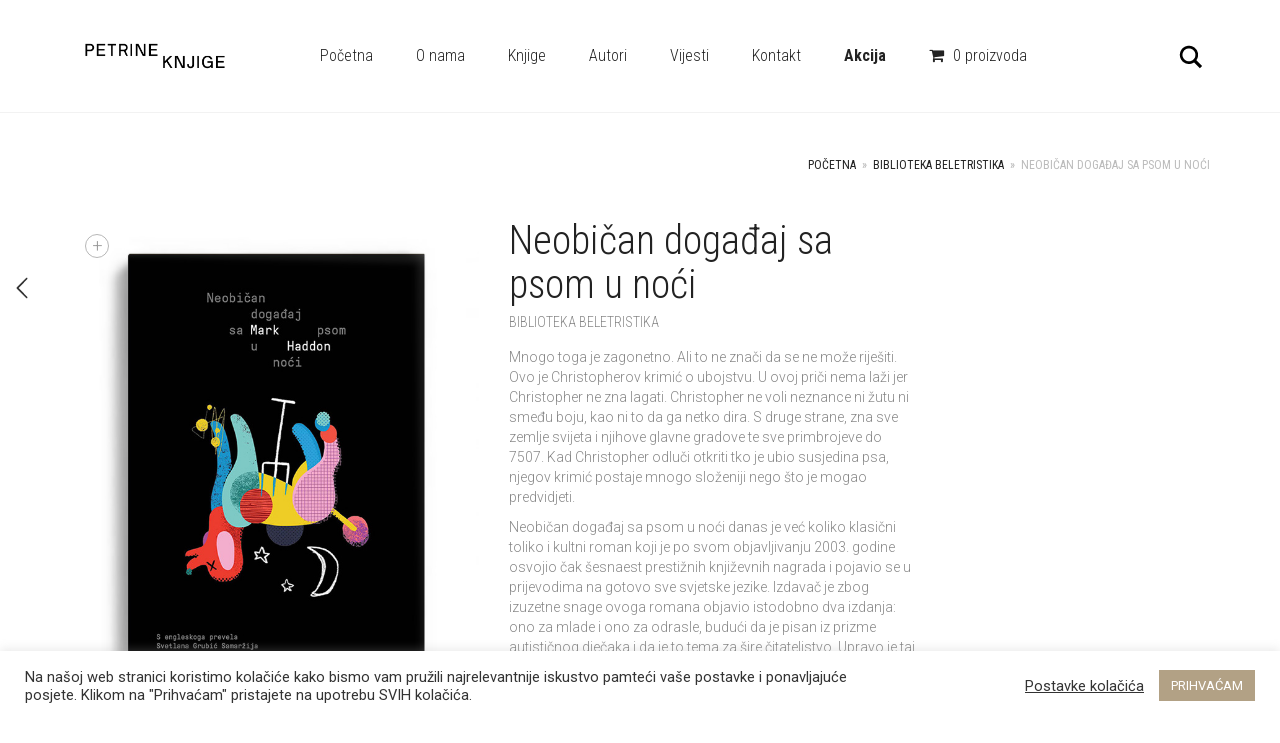

--- FILE ---
content_type: text/html; charset=UTF-8
request_url: https://petrineknjige.hr/product/neobican-dogadaj-sa-psom-u-nocie/
body_size: 26885
content:
<!DOCTYPE html>
<html lang="hr">
<head>
	<meta charset="UTF-8">
	<meta http-equiv="X-UA-Compatible" content="IE=edge">
	<meta name="viewport" content="width=device-width, initial-scale=1">
	<meta name='robots' content='index, follow, max-image-preview:large, max-snippet:-1, max-video-preview:-1' />

<!-- Google Tag Manager for WordPress by gtm4wp.com -->
<script data-cfasync="false" data-pagespeed-no-defer>
	var gtm4wp_datalayer_name = "dataLayer";
	var dataLayer = dataLayer || [];
</script>
<!-- End Google Tag Manager for WordPress by gtm4wp.com --><script>window._wca = window._wca || [];</script>

	<!-- This site is optimized with the Yoast SEO plugin v26.8 - https://yoast.com/product/yoast-seo-wordpress/ -->
	<title>Neobičan događaj sa psom u noći - Petrine knjige</title>
	<meta name="description" content="Ovo je Christopherov krimić o ubojstvu.U ovoj priči nema laži jer Christopher ne zna lagati. Christopher ne voli neznance ni žutu ni smeđu boju, kao ni to da ga netko dira. S druge strane, zna sve zemlje svijeta i njihove glavne gradove te sve primbrojeve do 7507. Kad Christopher odluči otkriti tko je ubio susjedina psa, njegov krimić postaje mnogo složeniji nego što je mogao predvidjeti.Neobičan događaj sa psom u noći danas je već koliko klasični toliko i kultni roman koji je po svom objavljivanju 2003. godine osvojio čak šesnaest prestižnih književnih nagrada i pojavio se u prijevodima na gotovo sve svjetske jezike. Izdavač je zbog izuzetne snage ovoga romana objavio istodobno dva izdanja: ono za mlade i ono za odrasle, budući da je pisan iz prizme autističnog dječaka i da je to tema za šire čitateljstvo. Upravo je taj autorski glas najveća prednost ovoga romana jer nas upozorava da takve ljude često ne vidimo ili ne želimo vidjeti. No usto roman je vrlo zanimljiv, duhovit, poučan i napet – jer kako kaže njegov autor Christopher – ipak se radi o krimiću." />
	<link rel="canonical" href="https://petrineknjige.hr/product/neobican-dogadaj-sa-psom-u-nocie/" />
	<meta property="og:locale" content="hr_HR" />
	<meta property="og:type" content="article" />
	<meta property="og:title" content="Neobičan događaj sa psom i noći - Mark Haddon" />
	<meta property="og:description" content="Neobičan događaj sa psom u noći danas je već koliko klasični toliko i kultni roman koji je po svom objavljivanju 2003. godine osvojio čak šesnaest prestižnih književnih nagrada i pojavio se u prijevodima na gotovo sve svjetske jezike. Izdavač je zbog izuzetne snage ovoga romana objavio istodobno dva izdanja: ono za mlade i ono za odrasle, budući da je pisan iz prizme autističnog dječaka i da je to tema za šire čitateljstvo. Upravo je taj autorski glas najveća prednost ovoga romana jer nas upozorava da takve ljude često ne vidimo ili ne želimo vidjeti. No usto roman je vrlo zanimljiv, duhovit, poučan i napet – jer kako kaže njegov autor Christopher – ipak se radi o krimiću." />
	<meta property="og:url" content="https://petrineknjige.hr/product/neobican-dogadaj-sa-psom-u-nocie/" />
	<meta property="og:site_name" content="Petrine knjige" />
	<meta property="article:publisher" content="https://www.facebook.com/petrineknjigee" />
	<meta property="article:modified_time" content="2025-11-17T08:30:42+00:00" />
	<meta property="og:image" content="https://petrineknjige.hr/wp-content/uploads/2022/06/PK_NeobicanDogadjajSaPsomUNoci_NaslovnicaWeb.jpg" />
	<meta property="og:image:width" content="660" />
	<meta property="og:image:height" content="854" />
	<meta property="og:image:type" content="image/jpeg" />
	<meta name="twitter:card" content="summary_large_image" />
	<meta name="twitter:title" content="Neobičan događaj sa psom i noći - Mark Haddon" />
	<meta name="twitter:description" content="Neobičan događaj sa psom u noći danas je već koliko klasični toliko i kultni roman koji je po svom objavljivanju 2003. godine osvojio čak šesnaest prestižnih književnih nagrada i pojavio se u prijevodima na gotovo sve svjetske jezike. Izdavač je zbog izuzetne snage ovoga romana objavio istodobno dva izdanja: ono za mlade i ono za odrasle, budući da je pisan iz prizme autističnog dječaka i da je to tema za šire čitateljstvo. Upravo je taj autorski glas najveća prednost ovoga romana jer nas upozorava da takve ljude često ne vidimo ili ne želimo vidjeti. No usto roman je vrlo zanimljiv, duhovit, poučan i napet – jer kako kaže njegov autor Christopher – ipak se radi o krimiću." />
	<meta name="twitter:image" content="https://petrineknjige.hr/wp-content/uploads/2022/06/PK_NeobicanDogadjajSaPsomUNoci_NaslovnicaWeb.jpg" />
	<meta name="twitter:label1" content="Procijenjeno vrijeme čitanja" />
	<meta name="twitter:data1" content="2 minute" />
	<script type="application/ld+json" class="yoast-schema-graph">{"@context":"https://schema.org","@graph":[{"@type":"WebPage","@id":"https://petrineknjige.hr/product/neobican-dogadaj-sa-psom-u-nocie/","url":"https://petrineknjige.hr/product/neobican-dogadaj-sa-psom-u-nocie/","name":"Neobičan događaj sa psom u noći - Petrine knjige","isPartOf":{"@id":"https://petrineknjige.hr/#website"},"primaryImageOfPage":{"@id":"https://petrineknjige.hr/product/neobican-dogadaj-sa-psom-u-nocie/#primaryimage"},"image":{"@id":"https://petrineknjige.hr/product/neobican-dogadaj-sa-psom-u-nocie/#primaryimage"},"thumbnailUrl":"https://petrineknjige.hr/wp-content/uploads/2022/06/PK_NeobicanDogadjajSaPsomUNoci_NaslovnicaWeb.jpg","datePublished":"2022-06-20T12:03:59+00:00","dateModified":"2025-11-17T08:30:42+00:00","description":"Ovo je Christopherov krimić o ubojstvu.U ovoj priči nema laži jer Christopher ne zna lagati. Christopher ne voli neznance ni žutu ni smeđu boju, kao ni to da ga netko dira. S druge strane, zna sve zemlje svijeta i njihove glavne gradove te sve primbrojeve do 7507. Kad Christopher odluči otkriti tko je ubio susjedina psa, njegov krimić postaje mnogo složeniji nego što je mogao predvidjeti.Neobičan događaj sa psom u noći danas je već koliko klasični toliko i kultni roman koji je po svom objavljivanju 2003. godine osvojio čak šesnaest prestižnih književnih nagrada i pojavio se u prijevodima na gotovo sve svjetske jezike. Izdavač je zbog izuzetne snage ovoga romana objavio istodobno dva izdanja: ono za mlade i ono za odrasle, budući da je pisan iz prizme autističnog dječaka i da je to tema za šire čitateljstvo. Upravo je taj autorski glas najveća prednost ovoga romana jer nas upozorava da takve ljude često ne vidimo ili ne želimo vidjeti. No usto roman je vrlo zanimljiv, duhovit, poučan i napet – jer kako kaže njegov autor Christopher – ipak se radi o krimiću.","breadcrumb":{"@id":"https://petrineknjige.hr/product/neobican-dogadaj-sa-psom-u-nocie/#breadcrumb"},"inLanguage":"hr","potentialAction":[{"@type":"ReadAction","target":["https://petrineknjige.hr/product/neobican-dogadaj-sa-psom-u-nocie/"]}]},{"@type":"ImageObject","inLanguage":"hr","@id":"https://petrineknjige.hr/product/neobican-dogadaj-sa-psom-u-nocie/#primaryimage","url":"https://petrineknjige.hr/wp-content/uploads/2022/06/PK_NeobicanDogadjajSaPsomUNoci_NaslovnicaWeb.jpg","contentUrl":"https://petrineknjige.hr/wp-content/uploads/2022/06/PK_NeobicanDogadjajSaPsomUNoci_NaslovnicaWeb.jpg","width":660,"height":854},{"@type":"BreadcrumbList","@id":"https://petrineknjige.hr/product/neobican-dogadaj-sa-psom-u-nocie/#breadcrumb","itemListElement":[{"@type":"ListItem","position":1,"name":"Početna stranica","item":"https://petrineknjige.hr/"},{"@type":"ListItem","position":2,"name":"Proizvodi","item":"https://petrineknjige.hr/proizvodi/"},{"@type":"ListItem","position":3,"name":"Neobičan događaj sa psom u noći"}]},{"@type":"WebSite","@id":"https://petrineknjige.hr/#website","url":"https://petrineknjige.hr/","name":"Petrine knjige","description":"Nova nakladnička kuća s vrhunskim naslovima dječje književnosti i književnosti za odrasle!","publisher":{"@id":"https://petrineknjige.hr/#organization"},"potentialAction":[{"@type":"SearchAction","target":{"@type":"EntryPoint","urlTemplate":"https://petrineknjige.hr/?s={search_term_string}"},"query-input":{"@type":"PropertyValueSpecification","valueRequired":true,"valueName":"search_term_string"}}],"inLanguage":"hr"},{"@type":"Organization","@id":"https://petrineknjige.hr/#organization","name":"Petrine knjige","url":"https://petrineknjige.hr/","logo":{"@type":"ImageObject","inLanguage":"hr","@id":"https://petrineknjige.hr/#/schema/logo/image/","url":"https://petrineknjige.hr/wp-content/uploads/2022/03/PK_Header_Transparent.png","contentUrl":"https://petrineknjige.hr/wp-content/uploads/2022/03/PK_Header_Transparent.png","width":640,"height":270,"caption":"Petrine knjige"},"image":{"@id":"https://petrineknjige.hr/#/schema/logo/image/"},"sameAs":["https://www.facebook.com/petrineknjigee","https://www.instagram.com/petrineknjige"]}]}</script>
	<!-- / Yoast SEO plugin. -->


<link rel='dns-prefetch' href='//www.googletagmanager.com' />
<link rel='dns-prefetch' href='//stats.wp.com' />
<link rel='dns-prefetch' href='//fonts.googleapis.com' />
<link rel="alternate" type="application/rss+xml" title="Petrine knjige &raquo; Kanal" href="https://petrineknjige.hr/feed/" />
<link rel="alternate" type="application/rss+xml" title="Petrine knjige &raquo; Kanal komentara" href="https://petrineknjige.hr/comments/feed/" />
<style type="text/css">.brave_popup{display:none}</style><script data-no-optimize="1"> var brave_popup_data = {}; var bravepop_emailValidation=false; var brave_popup_videos = {};  var brave_popup_formData = {};var brave_popup_adminUser = false; var brave_popup_pageInfo = {"type":"single","pageID":1017,"singleType":"product"};  var bravepop_emailSuggestions={};</script><link rel="alternate" title="oEmbed (JSON)" type="application/json+oembed" href="https://petrineknjige.hr/wp-json/oembed/1.0/embed?url=https%3A%2F%2Fpetrineknjige.hr%2Fproduct%2Fneobican-dogadaj-sa-psom-u-nocie%2F" />
<link rel="alternate" title="oEmbed (XML)" type="text/xml+oembed" href="https://petrineknjige.hr/wp-json/oembed/1.0/embed?url=https%3A%2F%2Fpetrineknjige.hr%2Fproduct%2Fneobican-dogadaj-sa-psom-u-nocie%2F&#038;format=xml" />
    <style>
    .laborator-admin-bar-menu {
        position: relative !important;
        display: inline-block;
        width: 16px !important;
        height: 16px !important;
        background: url(https://petrineknjige.hr/wp-content/themes/aurum/assets/images/laborator-icon.png) no-repeat 0px 0px !important;
        background-size: 16px !important;
        margin-right: 8px !important;
        top: 3px !important;
    }

    .rtl .laborator-admin-bar-menu {
        margin-right: 0 !important;
        margin-left: 8px !important;
    }

    #wp-admin-bar-laborator-options:hover .laborator-admin-bar-menu {
        background-position: 0 -32px !important;
    }

    .laborator-admin-bar-menu:before {
        display: none !important;
    }

    #toplevel_page_laborator_options .wp-menu-image {
        background: url(https://petrineknjige.hr/wp-content/themes/aurum/assets/images/laborator-icon.png) no-repeat 11px 8px !important;
        background-size: 16px !important;
    }

    #toplevel_page_laborator_options .wp-menu-image:before {
        display: none;
    }

    #toplevel_page_laborator_options .wp-menu-image img {
        display: none;
    }

    #toplevel_page_laborator_options:hover .wp-menu-image, #toplevel_page_laborator_options.wp-has-current-submenu .wp-menu-image {
        background-position: 11px -24px !important;
    }
    </style><style id='wp-img-auto-sizes-contain-inline-css' type='text/css'>
img:is([sizes=auto i],[sizes^="auto," i]){contain-intrinsic-size:3000px 1500px}
/*# sourceURL=wp-img-auto-sizes-contain-inline-css */
</style>
<link rel='stylesheet' id='layerslider-css' href='https://petrineknjige.hr/wp-content/plugins/LayerSlider/assets/static/layerslider/css/layerslider.css?ver=7.0.5' type='text/css' media='all' />
<style id='wp-emoji-styles-inline-css' type='text/css'>

	img.wp-smiley, img.emoji {
		display: inline !important;
		border: none !important;
		box-shadow: none !important;
		height: 1em !important;
		width: 1em !important;
		margin: 0 0.07em !important;
		vertical-align: -0.1em !important;
		background: none !important;
		padding: 0 !important;
	}
/*# sourceURL=wp-emoji-styles-inline-css */
</style>
<style id='wp-block-library-inline-css' type='text/css'>
:root{--wp-block-synced-color:#7a00df;--wp-block-synced-color--rgb:122,0,223;--wp-bound-block-color:var(--wp-block-synced-color);--wp-editor-canvas-background:#ddd;--wp-admin-theme-color:#007cba;--wp-admin-theme-color--rgb:0,124,186;--wp-admin-theme-color-darker-10:#006ba1;--wp-admin-theme-color-darker-10--rgb:0,107,160.5;--wp-admin-theme-color-darker-20:#005a87;--wp-admin-theme-color-darker-20--rgb:0,90,135;--wp-admin-border-width-focus:2px}@media (min-resolution:192dpi){:root{--wp-admin-border-width-focus:1.5px}}.wp-element-button{cursor:pointer}:root .has-very-light-gray-background-color{background-color:#eee}:root .has-very-dark-gray-background-color{background-color:#313131}:root .has-very-light-gray-color{color:#eee}:root .has-very-dark-gray-color{color:#313131}:root .has-vivid-green-cyan-to-vivid-cyan-blue-gradient-background{background:linear-gradient(135deg,#00d084,#0693e3)}:root .has-purple-crush-gradient-background{background:linear-gradient(135deg,#34e2e4,#4721fb 50%,#ab1dfe)}:root .has-hazy-dawn-gradient-background{background:linear-gradient(135deg,#faaca8,#dad0ec)}:root .has-subdued-olive-gradient-background{background:linear-gradient(135deg,#fafae1,#67a671)}:root .has-atomic-cream-gradient-background{background:linear-gradient(135deg,#fdd79a,#004a59)}:root .has-nightshade-gradient-background{background:linear-gradient(135deg,#330968,#31cdcf)}:root .has-midnight-gradient-background{background:linear-gradient(135deg,#020381,#2874fc)}:root{--wp--preset--font-size--normal:16px;--wp--preset--font-size--huge:42px}.has-regular-font-size{font-size:1em}.has-larger-font-size{font-size:2.625em}.has-normal-font-size{font-size:var(--wp--preset--font-size--normal)}.has-huge-font-size{font-size:var(--wp--preset--font-size--huge)}.has-text-align-center{text-align:center}.has-text-align-left{text-align:left}.has-text-align-right{text-align:right}.has-fit-text{white-space:nowrap!important}#end-resizable-editor-section{display:none}.aligncenter{clear:both}.items-justified-left{justify-content:flex-start}.items-justified-center{justify-content:center}.items-justified-right{justify-content:flex-end}.items-justified-space-between{justify-content:space-between}.screen-reader-text{border:0;clip-path:inset(50%);height:1px;margin:-1px;overflow:hidden;padding:0;position:absolute;width:1px;word-wrap:normal!important}.screen-reader-text:focus{background-color:#ddd;clip-path:none;color:#444;display:block;font-size:1em;height:auto;left:5px;line-height:normal;padding:15px 23px 14px;text-decoration:none;top:5px;width:auto;z-index:100000}html :where(.has-border-color){border-style:solid}html :where([style*=border-top-color]){border-top-style:solid}html :where([style*=border-right-color]){border-right-style:solid}html :where([style*=border-bottom-color]){border-bottom-style:solid}html :where([style*=border-left-color]){border-left-style:solid}html :where([style*=border-width]){border-style:solid}html :where([style*=border-top-width]){border-top-style:solid}html :where([style*=border-right-width]){border-right-style:solid}html :where([style*=border-bottom-width]){border-bottom-style:solid}html :where([style*=border-left-width]){border-left-style:solid}html :where(img[class*=wp-image-]){height:auto;max-width:100%}:where(figure){margin:0 0 1em}html :where(.is-position-sticky){--wp-admin--admin-bar--position-offset:var(--wp-admin--admin-bar--height,0px)}@media screen and (max-width:600px){html :where(.is-position-sticky){--wp-admin--admin-bar--position-offset:0px}}

/*# sourceURL=wp-block-library-inline-css */
</style><style id='wp-block-group-inline-css' type='text/css'>
.wp-block-group{box-sizing:border-box}:where(.wp-block-group.wp-block-group-is-layout-constrained){position:relative}
/*# sourceURL=https://petrineknjige.hr/wp-includes/blocks/group/style.min.css */
</style>
<style id='global-styles-inline-css' type='text/css'>
:root{--wp--preset--aspect-ratio--square: 1;--wp--preset--aspect-ratio--4-3: 4/3;--wp--preset--aspect-ratio--3-4: 3/4;--wp--preset--aspect-ratio--3-2: 3/2;--wp--preset--aspect-ratio--2-3: 2/3;--wp--preset--aspect-ratio--16-9: 16/9;--wp--preset--aspect-ratio--9-16: 9/16;--wp--preset--color--black: #000000;--wp--preset--color--cyan-bluish-gray: #abb8c3;--wp--preset--color--white: #ffffff;--wp--preset--color--pale-pink: #f78da7;--wp--preset--color--vivid-red: #cf2e2e;--wp--preset--color--luminous-vivid-orange: #ff6900;--wp--preset--color--luminous-vivid-amber: #fcb900;--wp--preset--color--light-green-cyan: #7bdcb5;--wp--preset--color--vivid-green-cyan: #00d084;--wp--preset--color--pale-cyan-blue: #8ed1fc;--wp--preset--color--vivid-cyan-blue: #0693e3;--wp--preset--color--vivid-purple: #9b51e0;--wp--preset--gradient--vivid-cyan-blue-to-vivid-purple: linear-gradient(135deg,rgb(6,147,227) 0%,rgb(155,81,224) 100%);--wp--preset--gradient--light-green-cyan-to-vivid-green-cyan: linear-gradient(135deg,rgb(122,220,180) 0%,rgb(0,208,130) 100%);--wp--preset--gradient--luminous-vivid-amber-to-luminous-vivid-orange: linear-gradient(135deg,rgb(252,185,0) 0%,rgb(255,105,0) 100%);--wp--preset--gradient--luminous-vivid-orange-to-vivid-red: linear-gradient(135deg,rgb(255,105,0) 0%,rgb(207,46,46) 100%);--wp--preset--gradient--very-light-gray-to-cyan-bluish-gray: linear-gradient(135deg,rgb(238,238,238) 0%,rgb(169,184,195) 100%);--wp--preset--gradient--cool-to-warm-spectrum: linear-gradient(135deg,rgb(74,234,220) 0%,rgb(151,120,209) 20%,rgb(207,42,186) 40%,rgb(238,44,130) 60%,rgb(251,105,98) 80%,rgb(254,248,76) 100%);--wp--preset--gradient--blush-light-purple: linear-gradient(135deg,rgb(255,206,236) 0%,rgb(152,150,240) 100%);--wp--preset--gradient--blush-bordeaux: linear-gradient(135deg,rgb(254,205,165) 0%,rgb(254,45,45) 50%,rgb(107,0,62) 100%);--wp--preset--gradient--luminous-dusk: linear-gradient(135deg,rgb(255,203,112) 0%,rgb(199,81,192) 50%,rgb(65,88,208) 100%);--wp--preset--gradient--pale-ocean: linear-gradient(135deg,rgb(255,245,203) 0%,rgb(182,227,212) 50%,rgb(51,167,181) 100%);--wp--preset--gradient--electric-grass: linear-gradient(135deg,rgb(202,248,128) 0%,rgb(113,206,126) 100%);--wp--preset--gradient--midnight: linear-gradient(135deg,rgb(2,3,129) 0%,rgb(40,116,252) 100%);--wp--preset--font-size--small: 13px;--wp--preset--font-size--medium: 20px;--wp--preset--font-size--large: 36px;--wp--preset--font-size--x-large: 42px;--wp--preset--spacing--20: 0.44rem;--wp--preset--spacing--30: 0.67rem;--wp--preset--spacing--40: 1rem;--wp--preset--spacing--50: 1.5rem;--wp--preset--spacing--60: 2.25rem;--wp--preset--spacing--70: 3.38rem;--wp--preset--spacing--80: 5.06rem;--wp--preset--shadow--natural: 6px 6px 9px rgba(0, 0, 0, 0.2);--wp--preset--shadow--deep: 12px 12px 50px rgba(0, 0, 0, 0.4);--wp--preset--shadow--sharp: 6px 6px 0px rgba(0, 0, 0, 0.2);--wp--preset--shadow--outlined: 6px 6px 0px -3px rgb(255, 255, 255), 6px 6px rgb(0, 0, 0);--wp--preset--shadow--crisp: 6px 6px 0px rgb(0, 0, 0);}:where(.is-layout-flex){gap: 0.5em;}:where(.is-layout-grid){gap: 0.5em;}body .is-layout-flex{display: flex;}.is-layout-flex{flex-wrap: wrap;align-items: center;}.is-layout-flex > :is(*, div){margin: 0;}body .is-layout-grid{display: grid;}.is-layout-grid > :is(*, div){margin: 0;}:where(.wp-block-columns.is-layout-flex){gap: 2em;}:where(.wp-block-columns.is-layout-grid){gap: 2em;}:where(.wp-block-post-template.is-layout-flex){gap: 1.25em;}:where(.wp-block-post-template.is-layout-grid){gap: 1.25em;}.has-black-color{color: var(--wp--preset--color--black) !important;}.has-cyan-bluish-gray-color{color: var(--wp--preset--color--cyan-bluish-gray) !important;}.has-white-color{color: var(--wp--preset--color--white) !important;}.has-pale-pink-color{color: var(--wp--preset--color--pale-pink) !important;}.has-vivid-red-color{color: var(--wp--preset--color--vivid-red) !important;}.has-luminous-vivid-orange-color{color: var(--wp--preset--color--luminous-vivid-orange) !important;}.has-luminous-vivid-amber-color{color: var(--wp--preset--color--luminous-vivid-amber) !important;}.has-light-green-cyan-color{color: var(--wp--preset--color--light-green-cyan) !important;}.has-vivid-green-cyan-color{color: var(--wp--preset--color--vivid-green-cyan) !important;}.has-pale-cyan-blue-color{color: var(--wp--preset--color--pale-cyan-blue) !important;}.has-vivid-cyan-blue-color{color: var(--wp--preset--color--vivid-cyan-blue) !important;}.has-vivid-purple-color{color: var(--wp--preset--color--vivid-purple) !important;}.has-black-background-color{background-color: var(--wp--preset--color--black) !important;}.has-cyan-bluish-gray-background-color{background-color: var(--wp--preset--color--cyan-bluish-gray) !important;}.has-white-background-color{background-color: var(--wp--preset--color--white) !important;}.has-pale-pink-background-color{background-color: var(--wp--preset--color--pale-pink) !important;}.has-vivid-red-background-color{background-color: var(--wp--preset--color--vivid-red) !important;}.has-luminous-vivid-orange-background-color{background-color: var(--wp--preset--color--luminous-vivid-orange) !important;}.has-luminous-vivid-amber-background-color{background-color: var(--wp--preset--color--luminous-vivid-amber) !important;}.has-light-green-cyan-background-color{background-color: var(--wp--preset--color--light-green-cyan) !important;}.has-vivid-green-cyan-background-color{background-color: var(--wp--preset--color--vivid-green-cyan) !important;}.has-pale-cyan-blue-background-color{background-color: var(--wp--preset--color--pale-cyan-blue) !important;}.has-vivid-cyan-blue-background-color{background-color: var(--wp--preset--color--vivid-cyan-blue) !important;}.has-vivid-purple-background-color{background-color: var(--wp--preset--color--vivid-purple) !important;}.has-black-border-color{border-color: var(--wp--preset--color--black) !important;}.has-cyan-bluish-gray-border-color{border-color: var(--wp--preset--color--cyan-bluish-gray) !important;}.has-white-border-color{border-color: var(--wp--preset--color--white) !important;}.has-pale-pink-border-color{border-color: var(--wp--preset--color--pale-pink) !important;}.has-vivid-red-border-color{border-color: var(--wp--preset--color--vivid-red) !important;}.has-luminous-vivid-orange-border-color{border-color: var(--wp--preset--color--luminous-vivid-orange) !important;}.has-luminous-vivid-amber-border-color{border-color: var(--wp--preset--color--luminous-vivid-amber) !important;}.has-light-green-cyan-border-color{border-color: var(--wp--preset--color--light-green-cyan) !important;}.has-vivid-green-cyan-border-color{border-color: var(--wp--preset--color--vivid-green-cyan) !important;}.has-pale-cyan-blue-border-color{border-color: var(--wp--preset--color--pale-cyan-blue) !important;}.has-vivid-cyan-blue-border-color{border-color: var(--wp--preset--color--vivid-cyan-blue) !important;}.has-vivid-purple-border-color{border-color: var(--wp--preset--color--vivid-purple) !important;}.has-vivid-cyan-blue-to-vivid-purple-gradient-background{background: var(--wp--preset--gradient--vivid-cyan-blue-to-vivid-purple) !important;}.has-light-green-cyan-to-vivid-green-cyan-gradient-background{background: var(--wp--preset--gradient--light-green-cyan-to-vivid-green-cyan) !important;}.has-luminous-vivid-amber-to-luminous-vivid-orange-gradient-background{background: var(--wp--preset--gradient--luminous-vivid-amber-to-luminous-vivid-orange) !important;}.has-luminous-vivid-orange-to-vivid-red-gradient-background{background: var(--wp--preset--gradient--luminous-vivid-orange-to-vivid-red) !important;}.has-very-light-gray-to-cyan-bluish-gray-gradient-background{background: var(--wp--preset--gradient--very-light-gray-to-cyan-bluish-gray) !important;}.has-cool-to-warm-spectrum-gradient-background{background: var(--wp--preset--gradient--cool-to-warm-spectrum) !important;}.has-blush-light-purple-gradient-background{background: var(--wp--preset--gradient--blush-light-purple) !important;}.has-blush-bordeaux-gradient-background{background: var(--wp--preset--gradient--blush-bordeaux) !important;}.has-luminous-dusk-gradient-background{background: var(--wp--preset--gradient--luminous-dusk) !important;}.has-pale-ocean-gradient-background{background: var(--wp--preset--gradient--pale-ocean) !important;}.has-electric-grass-gradient-background{background: var(--wp--preset--gradient--electric-grass) !important;}.has-midnight-gradient-background{background: var(--wp--preset--gradient--midnight) !important;}.has-small-font-size{font-size: var(--wp--preset--font-size--small) !important;}.has-medium-font-size{font-size: var(--wp--preset--font-size--medium) !important;}.has-large-font-size{font-size: var(--wp--preset--font-size--large) !important;}.has-x-large-font-size{font-size: var(--wp--preset--font-size--x-large) !important;}
/*# sourceURL=global-styles-inline-css */
</style>

<style id='classic-theme-styles-inline-css' type='text/css'>
/*! This file is auto-generated */
.wp-block-button__link{color:#fff;background-color:#32373c;border-radius:9999px;box-shadow:none;text-decoration:none;padding:calc(.667em + 2px) calc(1.333em + 2px);font-size:1.125em}.wp-block-file__button{background:#32373c;color:#fff;text-decoration:none}
/*# sourceURL=/wp-includes/css/classic-themes.min.css */
</style>
<link rel='stylesheet' id='cookie-law-info-css' href='https://petrineknjige.hr/wp-content/plugins/cookie-law-info/legacy/public/css/cookie-law-info-public.css?ver=3.3.9.1' type='text/css' media='all' />
<link rel='stylesheet' id='cookie-law-info-gdpr-css' href='https://petrineknjige.hr/wp-content/plugins/cookie-law-info/legacy/public/css/cookie-law-info-gdpr.css?ver=3.3.9.1' type='text/css' media='all' />
<link rel='stylesheet' id='wpmenucart-icons-css' href='https://petrineknjige.hr/wp-content/plugins/woocommerce-menu-bar-cart/assets/css/wpmenucart-icons.min.css?ver=2.14.12' type='text/css' media='all' />
<style id='wpmenucart-icons-inline-css' type='text/css'>
@font-face{font-family:WPMenuCart;src:url(https://petrineknjige.hr/wp-content/plugins/woocommerce-menu-bar-cart/assets/fonts/WPMenuCart.eot);src:url(https://petrineknjige.hr/wp-content/plugins/woocommerce-menu-bar-cart/assets/fonts/WPMenuCart.eot?#iefix) format('embedded-opentype'),url(https://petrineknjige.hr/wp-content/plugins/woocommerce-menu-bar-cart/assets/fonts/WPMenuCart.woff2) format('woff2'),url(https://petrineknjige.hr/wp-content/plugins/woocommerce-menu-bar-cart/assets/fonts/WPMenuCart.woff) format('woff'),url(https://petrineknjige.hr/wp-content/plugins/woocommerce-menu-bar-cart/assets/fonts/WPMenuCart.ttf) format('truetype'),url(https://petrineknjige.hr/wp-content/plugins/woocommerce-menu-bar-cart/assets/fonts/WPMenuCart.svg#WPMenuCart) format('svg');font-weight:400;font-style:normal;font-display:swap}
/*# sourceURL=wpmenucart-icons-inline-css */
</style>
<link rel='stylesheet' id='wpmenucart-css' href='https://petrineknjige.hr/wp-content/plugins/woocommerce-menu-bar-cart/assets/css/wpmenucart-main.min.css?ver=2.14.12' type='text/css' media='all' />
<link rel='stylesheet' id='photoswipe-css' href='https://petrineknjige.hr/wp-content/plugins/woocommerce/assets/css/photoswipe/photoswipe.min.css?ver=10.4.3' type='text/css' media='all' />
<link rel='stylesheet' id='photoswipe-default-skin-css' href='https://petrineknjige.hr/wp-content/plugins/woocommerce/assets/css/photoswipe/default-skin/default-skin.min.css?ver=10.4.3' type='text/css' media='all' />
<style id='woocommerce-inline-inline-css' type='text/css'>
.woocommerce form .form-row .required { visibility: visible; }
/*# sourceURL=woocommerce-inline-inline-css */
</style>
<link rel='stylesheet' id='wc-price-history-frontend-css' href='https://petrineknjige.hr/wp-content/plugins/wc-price-history/assets/css/frontend.css?ver=1.7' type='text/css' media='all' />
<link rel='stylesheet' id='icons-fontawesome-css' href='https://petrineknjige.hr/wp-content/themes/aurum/assets/css/fonts/font-awesome/css/font-awesome.min.css' type='text/css' media='all' />
<link rel='stylesheet' id='icons-aurum-css' href='https://petrineknjige.hr/wp-content/themes/aurum/assets/css/fonts/aurum-icons/font-icons.css' type='text/css' media='all' />
<link rel='stylesheet' id='bootstrap-css' href='https://petrineknjige.hr/wp-content/themes/aurum/assets/css/bootstrap.css?ver=3.13' type='text/css' media='all' />
<link rel='stylesheet' id='aurum-main-css' href='https://petrineknjige.hr/wp-content/themes/aurum/assets/css/aurum.css?ver=3.13' type='text/css' media='all' />
<link rel='stylesheet' id='style-css' href='https://petrineknjige.hr/wp-content/themes/aurum/style.css?ver=3.13' type='text/css' media='all' />
<link rel='stylesheet' id='custom-skin-css' href='https://petrineknjige.hr/wp-content/themes/aurum/assets/css/custom-skin.css?ver=dd5459e0a39eeccbbbc73309d15ea0e9' type='text/css' media='all' />
<link rel='stylesheet' id='primary-font-css' href='https://fonts.googleapis.com/css?family=Roboto%3A300italic%2C400italic%2C700italic%2C300%2C400%2C700&#038;ver=6.9' type='text/css' media='all' />
<link rel='stylesheet' id='heading-font-css' href='https://fonts.googleapis.com/css?family=Roboto+Condensed%3A300italic%2C400italic%2C700italic%2C300%2C400%2C700&#038;ver=6.9' type='text/css' media='all' />
<link rel='stylesheet' id='woo_discount_pro_style-css' href='https://petrineknjige.hr/wp-content/plugins/woo-discount-rules-pro/Assets/Css/awdr_style.css?ver=2.6.10' type='text/css' media='all' />
<link rel='stylesheet' id='sib-front-css-css' href='https://petrineknjige.hr/wp-content/plugins/mailin/css/mailin-front.css?ver=6.9' type='text/css' media='all' />
    <script type="text/javascript">
		var ajaxurl = ajaxurl || 'https://petrineknjige.hr/wp-admin/admin-ajax.php';
    </script><script type="text/javascript" id="woocommerce-google-analytics-integration-gtag-js-after">
/* <![CDATA[ */
/* Google Analytics for WooCommerce (gtag.js) */
					window.dataLayer = window.dataLayer || [];
					function gtag(){dataLayer.push(arguments);}
					// Set up default consent state.
					for ( const mode of [{"analytics_storage":"denied","ad_storage":"denied","ad_user_data":"denied","ad_personalization":"denied","region":["AT","BE","BG","HR","CY","CZ","DK","EE","FI","FR","DE","GR","HU","IS","IE","IT","LV","LI","LT","LU","MT","NL","NO","PL","PT","RO","SK","SI","ES","SE","GB","CH"]}] || [] ) {
						gtag( "consent", "default", { "wait_for_update": 500, ...mode } );
					}
					gtag("js", new Date());
					gtag("set", "developer_id.dOGY3NW", true);
					gtag("config", "G-Q9T0XGJQKC", {"track_404":true,"allow_google_signals":true,"logged_in":false,"linker":{"domains":[],"allow_incoming":false},"custom_map":{"dimension1":"logged_in"}});
//# sourceURL=woocommerce-google-analytics-integration-gtag-js-after
/* ]]> */
</script>
<script type="text/javascript" src="https://petrineknjige.hr/wp-includes/js/jquery/jquery.min.js?ver=3.7.1" id="jquery-core-js"></script>
<script type="text/javascript" src="https://petrineknjige.hr/wp-includes/js/jquery/jquery-migrate.min.js?ver=3.4.1" id="jquery-migrate-js"></script>
<script type="text/javascript" id="layerslider-utils-js-extra">
/* <![CDATA[ */
var LS_Meta = {"v":"7.0.5","fixGSAP":"1"};
//# sourceURL=layerslider-utils-js-extra
/* ]]> */
</script>
<script type="text/javascript" src="https://petrineknjige.hr/wp-content/plugins/LayerSlider/assets/static/layerslider/js/layerslider.utils.js?ver=7.0.5" id="layerslider-utils-js"></script>
<script type="text/javascript" src="https://petrineknjige.hr/wp-content/plugins/LayerSlider/assets/static/layerslider/js/layerslider.kreaturamedia.jquery.js?ver=7.0.5" id="layerslider-js"></script>
<script type="text/javascript" src="https://petrineknjige.hr/wp-content/plugins/LayerSlider/assets/static/layerslider/js/layerslider.transitions.js?ver=7.0.5" id="layerslider-transitions-js"></script>
<script type="text/javascript" id="cookie-law-info-js-extra">
/* <![CDATA[ */
var Cli_Data = {"nn_cookie_ids":[],"cookielist":[],"non_necessary_cookies":[],"ccpaEnabled":"","ccpaRegionBased":"","ccpaBarEnabled":"","strictlyEnabled":["necessary","obligatoire"],"ccpaType":"gdpr","js_blocking":"1","custom_integration":"","triggerDomRefresh":"","secure_cookies":""};
var cli_cookiebar_settings = {"animate_speed_hide":"500","animate_speed_show":"500","background":"#FFF","border":"#b1a6a6c2","border_on":"","button_1_button_colour":"#b2a185","button_1_button_hover":"#8e816a","button_1_link_colour":"#fff","button_1_as_button":"1","button_1_new_win":"","button_2_button_colour":"#333","button_2_button_hover":"#292929","button_2_link_colour":"#444","button_2_as_button":"","button_2_hidebar":"","button_3_button_colour":"#000000","button_3_button_hover":"#000000","button_3_link_colour":"#ffffff","button_3_as_button":"1","button_3_new_win":"","button_4_button_colour":"#dedfe0","button_4_button_hover":"#b2b2b3","button_4_link_colour":"#333333","button_4_as_button":"","button_7_button_colour":"#b2a185","button_7_button_hover":"#8e816a","button_7_link_colour":"#fff","button_7_as_button":"1","button_7_new_win":"","font_family":"inherit","header_fix":"","notify_animate_hide":"1","notify_animate_show":"","notify_div_id":"#cookie-law-info-bar","notify_position_horizontal":"right","notify_position_vertical":"bottom","scroll_close":"","scroll_close_reload":"","accept_close_reload":"","reject_close_reload":"","showagain_tab":"","showagain_background":"#fff","showagain_border":"#000","showagain_div_id":"#cookie-law-info-again","showagain_x_position":"100px","text":"#333333","show_once_yn":"","show_once":"10000","logging_on":"","as_popup":"","popup_overlay":"1","bar_heading_text":"","cookie_bar_as":"banner","popup_showagain_position":"bottom-right","widget_position":"left"};
var log_object = {"ajax_url":"https://petrineknjige.hr/wp-admin/admin-ajax.php"};
//# sourceURL=cookie-law-info-js-extra
/* ]]> */
</script>
<script type="text/javascript" src="https://petrineknjige.hr/wp-content/plugins/cookie-law-info/legacy/public/js/cookie-law-info-public.js?ver=3.3.9.1" id="cookie-law-info-js"></script>
<script type="text/javascript" src="https://petrineknjige.hr/wp-content/plugins/woocommerce/assets/js/jquery-blockui/jquery.blockUI.min.js?ver=2.7.0-wc.10.4.3" id="wc-jquery-blockui-js" data-wp-strategy="defer"></script>
<script type="text/javascript" id="wc-add-to-cart-js-extra">
/* <![CDATA[ */
var wc_add_to_cart_params = {"ajax_url":"/wp-admin/admin-ajax.php","wc_ajax_url":"/?wc-ajax=%%endpoint%%","i18n_view_cart":"Vidi ko\u0161aricu","cart_url":"https://petrineknjige.hr/kosarica/","is_cart":"","cart_redirect_after_add":"yes"};
//# sourceURL=wc-add-to-cart-js-extra
/* ]]> */
</script>
<script type="text/javascript" src="https://petrineknjige.hr/wp-content/plugins/woocommerce/assets/js/frontend/add-to-cart.min.js?ver=10.4.3" id="wc-add-to-cart-js" data-wp-strategy="defer"></script>
<script type="text/javascript" src="https://petrineknjige.hr/wp-content/plugins/woocommerce/assets/js/zoom/jquery.zoom.min.js?ver=1.7.21-wc.10.4.3" id="wc-zoom-js" defer="defer" data-wp-strategy="defer"></script>
<script type="text/javascript" src="https://petrineknjige.hr/wp-content/plugins/woocommerce/assets/js/flexslider/jquery.flexslider.min.js?ver=2.7.2-wc.10.4.3" id="wc-flexslider-js" defer="defer" data-wp-strategy="defer"></script>
<script type="text/javascript" src="https://petrineknjige.hr/wp-content/plugins/woocommerce/assets/js/photoswipe/photoswipe.min.js?ver=4.1.1-wc.10.4.3" id="wc-photoswipe-js" defer="defer" data-wp-strategy="defer"></script>
<script type="text/javascript" src="https://petrineknjige.hr/wp-content/plugins/woocommerce/assets/js/photoswipe/photoswipe-ui-default.min.js?ver=4.1.1-wc.10.4.3" id="wc-photoswipe-ui-default-js" defer="defer" data-wp-strategy="defer"></script>
<script type="text/javascript" id="wc-single-product-js-extra">
/* <![CDATA[ */
var wc_single_product_params = {"i18n_required_rating_text":"Molimo odaberite svoju ocjenu","i18n_rating_options":["1 od 5 zvjezdica","2 od 5 zvjezdica","3 od 5 zvjezdica","4 od 5 zvjezdica","5 od 5 zvjezdica"],"i18n_product_gallery_trigger_text":"Prikaz galerije slika preko cijelog zaslona","review_rating_required":"yes","flexslider":{"rtl":false,"animation":"slide","smoothHeight":true,"directionNav":false,"controlNav":"thumbnails","slideshow":false,"animationSpeed":500,"animationLoop":false,"allowOneSlide":false},"zoom_enabled":"1","zoom_options":[],"photoswipe_enabled":"1","photoswipe_options":{"shareEl":false,"closeOnScroll":false,"history":false,"hideAnimationDuration":0,"showAnimationDuration":0},"flexslider_enabled":"1"};
//# sourceURL=wc-single-product-js-extra
/* ]]> */
</script>
<script type="text/javascript" src="https://petrineknjige.hr/wp-content/plugins/woocommerce/assets/js/frontend/single-product.min.js?ver=10.4.3" id="wc-single-product-js" defer="defer" data-wp-strategy="defer"></script>
<script type="text/javascript" src="https://petrineknjige.hr/wp-content/plugins/woocommerce/assets/js/js-cookie/js.cookie.min.js?ver=2.1.4-wc.10.4.3" id="wc-js-cookie-js" defer="defer" data-wp-strategy="defer"></script>
<script type="text/javascript" id="woocommerce-js-extra">
/* <![CDATA[ */
var woocommerce_params = {"ajax_url":"/wp-admin/admin-ajax.php","wc_ajax_url":"/?wc-ajax=%%endpoint%%","i18n_password_show":"Prika\u017ei lozinku","i18n_password_hide":"Sakrij lozinku"};
//# sourceURL=woocommerce-js-extra
/* ]]> */
</script>
<script type="text/javascript" src="https://petrineknjige.hr/wp-content/plugins/woocommerce/assets/js/frontend/woocommerce.min.js?ver=10.4.3" id="woocommerce-js" defer="defer" data-wp-strategy="defer"></script>
<script type="text/javascript" src="https://petrineknjige.hr/wp-content/plugins/js_composer/assets/js/vendors/woocommerce-add-to-cart.js?ver=6.7.0" id="vc_woocommerce-add-to-cart-js-js"></script>
<script type="text/javascript" src="https://stats.wp.com/s-202604.js" id="woocommerce-analytics-js" defer="defer" data-wp-strategy="defer"></script>
<script type="text/javascript" id="wc-cart-fragments-js-extra">
/* <![CDATA[ */
var wc_cart_fragments_params = {"ajax_url":"/wp-admin/admin-ajax.php","wc_ajax_url":"/?wc-ajax=%%endpoint%%","cart_hash_key":"wc_cart_hash_076d85e54de0334463341fe447d66837","fragment_name":"wc_fragments_076d85e54de0334463341fe447d66837","request_timeout":"5000"};
//# sourceURL=wc-cart-fragments-js-extra
/* ]]> */
</script>
<script type="text/javascript" src="https://petrineknjige.hr/wp-content/plugins/woocommerce/assets/js/frontend/cart-fragments.min.js?ver=10.4.3" id="wc-cart-fragments-js" defer="defer" data-wp-strategy="defer"></script>
<script type="text/javascript" id="sib-front-js-js-extra">
/* <![CDATA[ */
var sibErrMsg = {"invalidMail":"Please fill out valid email address","requiredField":"Please fill out required fields","invalidDateFormat":"Please fill out valid date format","invalidSMSFormat":"Please fill out valid phone number"};
var ajax_sib_front_object = {"ajax_url":"https://petrineknjige.hr/wp-admin/admin-ajax.php","ajax_nonce":"af4f11fe01","flag_url":"https://petrineknjige.hr/wp-content/plugins/mailin/img/flags/"};
//# sourceURL=sib-front-js-js-extra
/* ]]> */
</script>
<script type="text/javascript" src="https://petrineknjige.hr/wp-content/plugins/mailin/js/mailin-front.js?ver=1768485075" id="sib-front-js-js"></script>
<meta name="generator" content="Powered by LayerSlider 7.0.5 - Multi-Purpose, Responsive, Parallax, Mobile-Friendly Slider Plugin for WordPress." />
<!-- LayerSlider updates and docs at: https://layerslider.com -->
<link rel="https://api.w.org/" href="https://petrineknjige.hr/wp-json/" /><link rel="alternate" title="JSON" type="application/json" href="https://petrineknjige.hr/wp-json/wp/v2/product/1017" /><link rel="EditURI" type="application/rsd+xml" title="RSD" href="https://petrineknjige.hr/xmlrpc.php?rsd" />
<meta name="generator" content="WordPress 6.9" />
<meta name="generator" content="WooCommerce 10.4.3" />
<link rel='shortlink' href='https://petrineknjige.hr/?p=1017' />
<meta name="generator" content="Site Kit by Google 1.170.0" /><!-- Facebook Pixel Code -->
<script>
!function(f,b,e,v,n,t,s)
{if(f.fbq)return;n=f.fbq=function(){n.callMethod?
n.callMethod.apply(n,arguments):n.queue.push(arguments)};
if(!f._fbq)f._fbq=n;n.push=n;n.loaded=!0;n.version='2.0';
n.queue=[];t=b.createElement(e);t.async=!0;
t.src=v;s=b.getElementsByTagName(e)[0];
s.parentNode.insertBefore(t,s)}(window,document,'script',
'https://connect.facebook.net/en_US/fbevents.js');
fbq('init', '1286992705519120'); 
fbq('track', 'PageView');
</script>
<noscript>
<img height="1" width="1" 
src="https://www.facebook.com/tr?id=1286992705519120&ev=PageView
&noscript=1"/>
</noscript>
<!-- End Facebook Pixel Code -->
<!-- This website runs the Product Feed PRO for WooCommerce by AdTribes.io plugin - version woocommercesea_option_installed_version -->

<!-- Google Tag Manager for WordPress by gtm4wp.com -->
<!-- GTM Container placement set to automatic -->
<script data-cfasync="false" data-pagespeed-no-defer type="text/javascript">
	var dataLayer_content = {"pagePostType":"product","pagePostType2":"single-product","pagePostAuthor":"Lex Solution"};
	dataLayer.push( dataLayer_content );
</script>
<script data-cfasync="false" data-pagespeed-no-defer type="text/javascript">
(function(w,d,s,l,i){w[l]=w[l]||[];w[l].push({'gtm.start':
new Date().getTime(),event:'gtm.js'});var f=d.getElementsByTagName(s)[0],
j=d.createElement(s),dl=l!='dataLayer'?'&l='+l:'';j.async=true;j.src=
'//www.googletagmanager.com/gtm.js?id='+i+dl;f.parentNode.insertBefore(j,f);
})(window,document,'script','dataLayer','GTM-KL6JT6LF');
</script>
<!-- End Google Tag Manager for WordPress by gtm4wp.com -->        <!-- Favicons -->
		            <link rel="shortcut icon" href="//petrineknjige.hr/wp-content/uploads/2022/01/PK_Favicon_64X64.png">
				            <link rel="apple-touch-icon" href="//petrineknjige.hr/wp-content/uploads/2022/01/PK_AppleTouchIcon_114x114.png">
            <link rel="apple-touch-icon" sizes="180x180" href="//petrineknjige.hr/wp-content/uploads/2022/01/PK_AppleTouchIcon_114x114.png">
				        <style>
            h1, h2, h3, h4, h5, h6,
            .up,
            .to-uppercase,
            .breadcrumb,
            .tooltip-inner,
            .header-menu .lab-mini-cart .cart_list li .product-details a span,
            .header-menu .lab-mini-cart .cart_list li .product-details .quantity,
            .header-menu .lab-mini-cart .total,
            header.site-header ul.nav li a,
            header.site-header div.nav > ul li a,
            header.mobile-menu div.mobile-menu > ul li,
            header.mobile-menu ul.mobile-menu li,
            .chosen-container .chosen-results li,
            .search .search-results-list .search-results li .post-details .meta,
            .sidebar .sidebar-entry.widget_shopping_cart .total strong,
            .top-menu--cart-totals,
            .top-menu--link,
            .top-menu--widget-current-date,
            .top-menu--widget-menu .menu li,
            .top-menu--widget-wpml-currency-switcher .wcml-dropdown,
            .top-menu--widget-wpml-language-switcher .wpml-ls-legacy-list-horizontal li a,
            .sidebar .sidebar-entry ul li,
            #yith-wcwl-popup-message,
            .shop-empty-cart-page .cart-empty-title p a,
            .header-menu .lab-mini-cart .cart_list li.empty,
            .search .search-header .tabs a,
            .banner .button_outer .button_inner .banner-content strong,
            .banner .button_outer .button_inner .banner-content span,
            .sidebar .sidebar-entry ul li,
            .page-container .wpb_content_element.lab_wpb_testimonials .testimonials-inner .testimonial-entry .testimonial-blockquote cite,
            .woocommerce #place_order,
            .woocommerce .coupon-form .coupon .woocommerce-error,
            .woocommerce .coupon-form .coupon .woocommerce-info,
            .woocommerce .coupon-form .coupon .woocommerce-message,
            .woocommerce .cross-sells .product-item .product-link .button,
            .woocommerce .products .product .item-info a[data-product_id].is-textual,
            .woocommerce .single-product .product-type-external .cart .single_add_to_cart_button,
            .woocommerce .summary form.cart .button,
            .woocommerce .woocommerce-cart-form table.wishlist_table tbody tr td.product-add-to-cart .button,
            .woocommerce .woocommerce-cart-form table.wishlist_table thead tr td.product-add-to-cart .button,
            .woocommerce .woocommerce-cart-form table.wishlist_table thead tr th,
            .woocommerce .woocommerce-order-details .order-again .button,
            .woocommerce-breadcrumb,
            .woocommerce .icon-button .title,
            .woocommerce .woocommerce-cart-form .shop_table td .name,
            .woocommerce .shop_attributes td,
            .woocommerce .shop_attributes th,
            .woocommerce .summary form.cart .variations .label,
            .woocommerce .summary form.cart .reset_variations,
            .woocommerce .woocommerce-cart-form .shop_table th,
            .woocommerce #order_review .shop_table tr td,
            .woocommerce #order_review .shop_table tr th,
            .woocommerce .cart_totals .shop_table tr td,
            .woocommerce .cart_totals .shop_table tr th,
            .woocommerce .woocommerce-MyAccount-links {
                text-transform: uppercase;
            }
        </style>
		<style id="theme-custom-css">
h1, h2, h3, h4, h5, h6, .shop .shop-item .item-info span {text-transform: none !important;}h3 {font-size: 18px !important}a:hover, a:focus  {text-decoration: none !important;}::selection {background: #dd1f26 !important;}.sidebar .sidebar-entry ul li.current-cat>a, .sidebar .sidebar-entry ul li a:hover {color: #dd1f26 !important;}section.blog .post .post-image .thumb-hover {display: none !important;}header.site-header.header-type-1, header.mobile-menu .mobile-logo {background: #FFFFFF !important;}header .current-menu-item {background: rgba(255, 248, 238, 00);}header.site-header ul.nav>li>a:after, header.site-header div.nav>ul>li>a:after {display: none !important;}header.site-header ul.nav li a, header.site-header div.nav>ul li a:focus {text-decoration: none !important;}header.site-header ul.nav>li>a:hover, header.site-header div.nav>ul>li>a:hover {background: transparent !important;color: #beaf94 !important;}header.site-header ul.nav>li>a:hover, header.site-header div.nav>ul>li>a:hover {text-decoration: none !important;}header.site-header ul.nav li a, header.site-header div.nav>ul li a {text-transform: none !important;}header.site-header ul.nav li a, header.site-header div.nav>ul li a {background: none;}header.site-header .header-widgets .cart-counter .badge {background: #dd1f26 !important;}.header-menu .lab-mini-cart .cart_list li .product-details a {white-space: nowrap;overflow: hidden;text-overflow: ellipsis}header.site-header ul.nav li a, header.site-header div.nav>ul li a {background: none;}.shop #review_form_wrapper .comment-form-rating .stars.has-rating span a:before {color: #e2182b;}.shop .shop-item .item-info .price>del {color: rgba(255,255,255,0.5) !important;}.shop .shop-item .item-info .add-to-cart {display: none !important;}footer.site-footer .footer-widgets .sidebar ul li {text-transform: none !important;}.sidebar .sidebar-entry ul li>a {text-transform: none !important;}.page-container {margin-top: 0px !important;}.vc_images_carousel .vc_carousel-indicators li {    margin-left: 8px !important;    margin-right: 8px !important;}.page-container .vc_slide .vc_carousel-indicators li.vc_active, .page-container .vc_slide .vc_carousel-indicators li:active, .page-container .vc_slide .vc_carousel-indicators li:focus {    background: grey !important;}section.blog .post .author-post {    display: none;}.woocommerce ul.products li.product a.item-wishlist {display: none;}.woocommerce .form-row.terms {    position: relative;    padding-left: 0px;margin: 0;}.woocommerce .form-row.terms .checkbox {    padding-left: 25px;}
</style>	<noscript><style>.woocommerce-product-gallery{ opacity: 1 !important; }</style></noscript>
	<script type="text/javascript" src="https://cdn.brevo.com/js/sdk-loader.js" async></script>
<script type="text/javascript">
  window.Brevo = window.Brevo || [];
  window.Brevo.push(['init', {"client_key":"m9bpbdxzbt800z7dugon6gg4","email_id":null,"push":{"customDomain":"https:\/\/petrineknjige.hr\/wp-content\/plugins\/mailin\/"},"service_worker_url":"sw.js?key=${key}","frame_url":"brevo-frame.html"}]);
</script><script type="text/javascript" src="https://cdn.brevo.com/js/sdk-loader.js" async></script><script type="text/javascript">
            window.Brevo = window.Brevo || [];
            window.Brevo.push(["init", {
                client_key: "m9bpbdxzbt800z7dugon6gg4",
                email_id: "",
                push: {
                    customDomain: "https://petrineknjige.hr\/wp-content\/plugins\/woocommerce-sendinblue-newsletter-subscription\/"
                }
            }]);
        </script><meta name="generator" content="Powered by WPBakery Page Builder - drag and drop page builder for WordPress."/>
<meta name="generator" content="Powered by Slider Revolution 6.5.11 - responsive, Mobile-Friendly Slider Plugin for WordPress with comfortable drag and drop interface." />
<link rel="icon" href="https://petrineknjige.hr/wp-content/uploads/2022/01/cropped-PK_Favicon-32x32.jpg" sizes="32x32" />
<link rel="icon" href="https://petrineknjige.hr/wp-content/uploads/2022/01/cropped-PK_Favicon-192x192.jpg" sizes="192x192" />
<link rel="apple-touch-icon" href="https://petrineknjige.hr/wp-content/uploads/2022/01/cropped-PK_Favicon-180x180.jpg" />
<meta name="msapplication-TileImage" content="https://petrineknjige.hr/wp-content/uploads/2022/01/cropped-PK_Favicon-270x270.jpg" />
<script type="text/javascript">function setREVStartSize(e){
			//window.requestAnimationFrame(function() {				 
				window.RSIW = window.RSIW===undefined ? window.innerWidth : window.RSIW;	
				window.RSIH = window.RSIH===undefined ? window.innerHeight : window.RSIH;	
				try {								
					var pw = document.getElementById(e.c).parentNode.offsetWidth,
						newh;
					pw = pw===0 || isNaN(pw) ? window.RSIW : pw;
					e.tabw = e.tabw===undefined ? 0 : parseInt(e.tabw);
					e.thumbw = e.thumbw===undefined ? 0 : parseInt(e.thumbw);
					e.tabh = e.tabh===undefined ? 0 : parseInt(e.tabh);
					e.thumbh = e.thumbh===undefined ? 0 : parseInt(e.thumbh);
					e.tabhide = e.tabhide===undefined ? 0 : parseInt(e.tabhide);
					e.thumbhide = e.thumbhide===undefined ? 0 : parseInt(e.thumbhide);
					e.mh = e.mh===undefined || e.mh=="" || e.mh==="auto" ? 0 : parseInt(e.mh,0);		
					if(e.layout==="fullscreen" || e.l==="fullscreen") 						
						newh = Math.max(e.mh,window.RSIH);					
					else{					
						e.gw = Array.isArray(e.gw) ? e.gw : [e.gw];
						for (var i in e.rl) if (e.gw[i]===undefined || e.gw[i]===0) e.gw[i] = e.gw[i-1];					
						e.gh = e.el===undefined || e.el==="" || (Array.isArray(e.el) && e.el.length==0)? e.gh : e.el;
						e.gh = Array.isArray(e.gh) ? e.gh : [e.gh];
						for (var i in e.rl) if (e.gh[i]===undefined || e.gh[i]===0) e.gh[i] = e.gh[i-1];
											
						var nl = new Array(e.rl.length),
							ix = 0,						
							sl;					
						e.tabw = e.tabhide>=pw ? 0 : e.tabw;
						e.thumbw = e.thumbhide>=pw ? 0 : e.thumbw;
						e.tabh = e.tabhide>=pw ? 0 : e.tabh;
						e.thumbh = e.thumbhide>=pw ? 0 : e.thumbh;					
						for (var i in e.rl) nl[i] = e.rl[i]<window.RSIW ? 0 : e.rl[i];
						sl = nl[0];									
						for (var i in nl) if (sl>nl[i] && nl[i]>0) { sl = nl[i]; ix=i;}															
						var m = pw>(e.gw[ix]+e.tabw+e.thumbw) ? 1 : (pw-(e.tabw+e.thumbw)) / (e.gw[ix]);					
						newh =  (e.gh[ix] * m) + (e.tabh + e.thumbh);
					}
					var el = document.getElementById(e.c);
					if (el!==null && el) el.style.height = newh+"px";					
					el = document.getElementById(e.c+"_wrapper");
					if (el!==null && el) {
						el.style.height = newh+"px";
						el.style.display = "block";
					}
				} catch(e){
					console.log("Failure at Presize of Slider:" + e)
				}					   
			//});
		  };</script>
		<style type="text/css" id="wp-custom-css">
			.woocommerce .product .onsale {
    background: #000;
	  color: #fff !important;
}		</style>
		<noscript><style> .wpb_animate_when_almost_visible { opacity: 1; }</style></noscript><link rel='stylesheet' id='wc-blocks-style-css' href='https://petrineknjige.hr/wp-content/plugins/woocommerce/assets/client/blocks/wc-blocks.css?ver=wc-10.4.3' type='text/css' media='all' />
<link rel='stylesheet' id='slick-css' href='https://petrineknjige.hr/wp-content/themes/aurum/assets/js/slick/slick.css?ver=3.13' type='text/css' media='all' />
<link rel='stylesheet' id='slick-theme-css' href='https://petrineknjige.hr/wp-content/themes/aurum/assets/js/slick/slick-theme.css?ver=3.13' type='text/css' media='all' />
<link rel='stylesheet' id='cookie-law-info-table-css' href='https://petrineknjige.hr/wp-content/plugins/cookie-law-info/legacy/public/css/cookie-law-info-table.css?ver=3.3.9.1' type='text/css' media='all' />
<link rel='stylesheet' id='bravepop_front_css-css' href='https://petrineknjige.hr/wp-content/plugins/brave-popup-builder/assets/css/frontend.min.css?ver=6.9' type='text/css' media='all' />
<link rel='stylesheet' id='rs-plugin-settings-css' href='https://petrineknjige.hr/wp-content/plugins/revslider/public/assets/css/rs6.css?ver=6.5.11' type='text/css' media='all' />
<style id='rs-plugin-settings-inline-css' type='text/css'>
#rs-demo-id {}
/*# sourceURL=rs-plugin-settings-inline-css */
</style>
</head>
	<body class="wp-singular product-template-default single single-product postid-1017 wp-theme-aurum theme-aurum woocommerce woocommerce-page woocommerce-no-js single-post-lightbox-on wpb-js-composer js-comp-ver-6.7.0 vc_responsive">
		
		<header class="site-header header-type-1 sticky">

	
	<div class="container">
		<div class="row">
			<div class="col-sm-12">

				<div class="header-menu">

					<div class="logo">

	<a href="https://petrineknjige.hr">
			<style>
			.logo-dimensions {
				min-width: 170px;
				width: 170px;
			}
		</style>
		<img src="//petrineknjige.hr/wp-content/uploads/2022/01/PK_Header_Transparent.png" class="logo-dimensions normal-logo" id="site-logo" alt="Petrine knjige" width="170" height="71.71875" />

				</a>
	
	
</div><nav class="main-menu" role="navigation">
	<ul id="menu-main-menu" class="nav"><li id="menu-item-379" class="menu-item menu-item-type-post_type menu-item-object-page menu-item-home menu-item-379"><a href="https://petrineknjige.hr/">Početna</a></li>
<li id="menu-item-841" class="menu-item menu-item-type-post_type menu-item-object-page menu-item-841"><a href="https://petrineknjige.hr/o-nama/">O nama</a></li>
<li id="menu-item-887" class="menu-item menu-item-type-post_type menu-item-object-page menu-item-has-children menu-item-887"><a href="https://petrineknjige.hr/knjige/">Knjige</a>
<ul class="sub-menu">
	<li id="menu-item-860" class="menu-item menu-item-type-taxonomy menu-item-object-product_cat menu-item-860"><a href="https://petrineknjige.hr/product-category/biblioteka-petrine-knjige/">Biblioteka Petrine knjige</a></li>
	<li id="menu-item-856" class="menu-item menu-item-type-taxonomy menu-item-object-product_cat menu-item-856"><a href="https://petrineknjige.hr/product-category/biblioteka-klasik/">Biblioteka Klasici</a></li>
	<li id="menu-item-857" class="menu-item menu-item-type-taxonomy menu-item-object-product_cat menu-item-857"><a href="https://petrineknjige.hr/product-category/biblioteka-dijalog/">Biblioteka Dijalog</a></li>
	<li id="menu-item-967" class="menu-item menu-item-type-taxonomy menu-item-object-product_cat menu-item-967"><a href="https://petrineknjige.hr/product-category/biblioteka-noir/">Biblioteka Noir</a></li>
	<li id="menu-item-1075" class="menu-item menu-item-type-taxonomy menu-item-object-product_cat current-product-ancestor current-menu-parent current-product-parent menu-item-1075"><a href="https://petrineknjige.hr/product-category/biblioteka-beletristika/">Biblioteka Beletristika</a></li>
	<li id="menu-item-858" class="menu-item menu-item-type-taxonomy menu-item-object-product_cat menu-item-858"><a href="https://petrineknjige.hr/product-category/biblioteka-za-djecu/">Biblioteka Dječje knjige</a></li>
	<li id="menu-item-1582" class="menu-item menu-item-type-taxonomy menu-item-object-product_cat menu-item-1582"><a href="https://petrineknjige.hr/product-category/biblioteka-setnje/">Biblioteka Šetnje</a></li>
	<li id="menu-item-1583" class="menu-item menu-item-type-taxonomy menu-item-object-product_cat menu-item-1583"><a href="https://petrineknjige.hr/product-category/biblioteka-irida/">Biblioteka Irida</a></li>
	<li id="menu-item-1584" class="menu-item menu-item-type-taxonomy menu-item-object-product_cat menu-item-1584"><a href="https://petrineknjige.hr/product-category/biblioteka-psyche/">Biblioteka Psyche</a></li>
</ul>
</li>
<li id="menu-item-377" class="menu-item menu-item-type-post_type menu-item-object-page menu-item-377"><a href="https://petrineknjige.hr/autori/">Autori</a></li>
<li id="menu-item-380" class="menu-item menu-item-type-post_type menu-item-object-page menu-item-380"><a href="https://petrineknjige.hr/blog/">Vijesti</a></li>
<li id="menu-item-661" class="menu-item menu-item-type-post_type menu-item-object-page menu-item-661"><a href="https://petrineknjige.hr/kontakt/">Kontakt</a></li>
<li id="menu-item-1464" class="menu-item menu-item-type-custom menu-item-object-custom menu-item-1464"><a href="/akcija"><b>Akcija</b></a></li>
<li class="menu-item wpmenucartli wpmenucart-display-standard menu-item" id="wpmenucartli"><a class="wpmenucart-contents empty-wpmenucart-visible" href="https://petrineknjige.hr/proizvodi/" title="Start shopping"><i class="wpmenucart-icon-shopping-cart-0" role="img" aria-label="Cart"></i><span class="cartcontents">0 proizvoda</span></a></li></ul>	
	
	</nav>
					<div class="header-links">

	<ul class="header-widgets">
				<li>

			<form action="https://petrineknjige.hr" method="get" class="search-form" enctype="application/x-www-form-urlencoded">

				<div class="search-input-env">
					<input type="text" class="form-control search-input" name="s" placeholder="Pretraži..." value="">
				</div>
				
				
				<a href="#" class="search-btn">
					<svg version="1.1" xmlns="http://www.w3.org/2000/svg" x="0px" y="0px"

	 width="24px" height="24px" viewBox="0 0 512 512" enable-background="new 0 0 512 512" xml:space="preserve">

<path id="search-svg" d="M460.355,421.59L353.844,315.078c20.041-27.553,31.885-61.437,31.885-98.037

	C385.729,124.934,310.793,50,218.686,50C126.58,50,51.645,124.934,51.645,217.041c0,92.106,74.936,167.041,167.041,167.041

	c34.912,0,67.352-10.773,94.184-29.158L419.945,462L460.355,421.59z M100.631,217.041c0-65.096,52.959-118.056,118.055-118.056

	c65.098,0,118.057,52.959,118.057,118.056c0,65.096-52.959,118.056-118.057,118.056C153.59,335.097,100.631,282.137,100.631,217.041

	z"/>

</svg>

					<span class="sr-only">Pretraži</span>
				</a>

			</form>

		</li>
		
			</ul>

</div>
				</div>

			</div>
		</div>
	</div>

	
</header>

<header class="mobile-menu sticky-mobile">

	<section class="mobile-logo">
	
		<div class="logo">

	<a href="https://petrineknjige.hr">
			<style>
			.logo-dimensions {
				min-width: 170px;
				width: 170px;
			}
		</style>
		<img src="//petrineknjige.hr/wp-content/uploads/2022/01/PK_Header_Transparent.png" class="logo-dimensions normal-logo" id="site-logo" alt="Petrine knjige" width="170" height="71.71875" />

				</a>
	
	
</div>
		<div class="mobile-toggles">
			<a class="toggle-menu" href="#">
				<svg version="1.1" xmlns="http://www.w3.org/2000/svg" x="0px" y="0px"
	 width="24px" height="24px" viewBox="0 0 512 512" enable-background="new 0 0 512 512" xml:space="preserve">
<path id="toggle-menu-svg" d="M462,163.5H50v-65h412V163.5z M462,223.5H50v65h412V223.5z M462,348.5H50v65h412V348.5z"/>
</svg>
				<span class="sr-only">Toggle Menu</span>
			</a>
		</div>

	</section>

	<section class="mobile-menu--content">
		
			
				<div class="search-site">
			
					<form action="https://petrineknjige.hr" method="get" class="search-form" enctype="application/x-www-form-urlencoded">

	<div class="search-input-env">
		<input type="text" class="form-control search-input" name="s" placeholder="Pretraži..." value="">
				
		
		<button type="submit" class="btn btn-link mobile-search-button">
			<svg version="1.1" xmlns="http://www.w3.org/2000/svg" x="0px" y="0px"

	 width="24px" height="24px" viewBox="0 0 512 512" enable-background="new 0 0 512 512" xml:space="preserve">

<path id="search-svg" d="M460.355,421.59L353.844,315.078c20.041-27.553,31.885-61.437,31.885-98.037

	C385.729,124.934,310.793,50,218.686,50C126.58,50,51.645,124.934,51.645,217.041c0,92.106,74.936,167.041,167.041,167.041

	c34.912,0,67.352-10.773,94.184-29.158L419.945,462L460.355,421.59z M100.631,217.041c0-65.096,52.959-118.056,118.055-118.056

	c65.098,0,118.057,52.959,118.057,118.056c0,65.096-52.959,118.056-118.057,118.056C153.59,335.097,100.631,282.137,100.631,217.041

	z"/>

</svg>

		</button>
	</div>

</form>			
				</div>
				<ul id="menu-main-menu-1" class="mobile-menu"><li class="menu-item menu-item-type-post_type menu-item-object-page menu-item-home menu-item-379"><a href="https://petrineknjige.hr/">Početna</a></li>
<li class="menu-item menu-item-type-post_type menu-item-object-page menu-item-841"><a href="https://petrineknjige.hr/o-nama/">O nama</a></li>
<li class="menu-item menu-item-type-post_type menu-item-object-page menu-item-has-children menu-item-887"><a href="https://petrineknjige.hr/knjige/">Knjige</a>
<ul class="sub-menu">
	<li class="menu-item menu-item-type-taxonomy menu-item-object-product_cat menu-item-860"><a href="https://petrineknjige.hr/product-category/biblioteka-petrine-knjige/">Biblioteka Petrine knjige</a></li>
	<li class="menu-item menu-item-type-taxonomy menu-item-object-product_cat menu-item-856"><a href="https://petrineknjige.hr/product-category/biblioteka-klasik/">Biblioteka Klasici</a></li>
	<li class="menu-item menu-item-type-taxonomy menu-item-object-product_cat menu-item-857"><a href="https://petrineknjige.hr/product-category/biblioteka-dijalog/">Biblioteka Dijalog</a></li>
	<li class="menu-item menu-item-type-taxonomy menu-item-object-product_cat menu-item-967"><a href="https://petrineknjige.hr/product-category/biblioteka-noir/">Biblioteka Noir</a></li>
	<li class="menu-item menu-item-type-taxonomy menu-item-object-product_cat current-product-ancestor current-menu-parent current-product-parent menu-item-1075"><a href="https://petrineknjige.hr/product-category/biblioteka-beletristika/">Biblioteka Beletristika</a></li>
	<li class="menu-item menu-item-type-taxonomy menu-item-object-product_cat menu-item-858"><a href="https://petrineknjige.hr/product-category/biblioteka-za-djecu/">Biblioteka Dječje knjige</a></li>
	<li class="menu-item menu-item-type-taxonomy menu-item-object-product_cat menu-item-1582"><a href="https://petrineknjige.hr/product-category/biblioteka-setnje/">Biblioteka Šetnje</a></li>
	<li class="menu-item menu-item-type-taxonomy menu-item-object-product_cat menu-item-1583"><a href="https://petrineknjige.hr/product-category/biblioteka-irida/">Biblioteka Irida</a></li>
	<li class="menu-item menu-item-type-taxonomy menu-item-object-product_cat menu-item-1584"><a href="https://petrineknjige.hr/product-category/biblioteka-psyche/">Biblioteka Psyche</a></li>
</ul>
</li>
<li class="menu-item menu-item-type-post_type menu-item-object-page menu-item-377"><a href="https://petrineknjige.hr/autori/">Autori</a></li>
<li class="menu-item menu-item-type-post_type menu-item-object-page menu-item-380"><a href="https://petrineknjige.hr/blog/">Vijesti</a></li>
<li class="menu-item menu-item-type-post_type menu-item-object-page menu-item-661"><a href="https://petrineknjige.hr/kontakt/">Kontakt</a></li>
<li class="menu-item menu-item-type-custom menu-item-object-custom menu-item-1464"><a href="/akcija"><b>Akcija</b></a></li>
<li class="menu-item wpmenucartli wpmenucart-display-standard menu-item" id="wpmenucartli"><a class="wpmenucart-contents empty-wpmenucart-visible" href="https://petrineknjige.hr/proizvodi/" title="Start shopping"><i class="wpmenucart-icon-shopping-cart-0" role="img" aria-label="Cart"></i><span class="cartcontents">0 proizvoda</span></a></li></ul>		
	</div>

</header>            <div class="container page-heading-container">

                <div class="page-heading">

					
					                        <div class="col">
							<div class="right-aligned"><nav class="woocommerce-breadcrumb" aria-label="Breadcrumb"><a href="https://petrineknjige.hr">Početna</a><span class="sep">&raquo;</span><a href="https://petrineknjige.hr/product-category/biblioteka-beletristika/">Biblioteka Beletristika</a><span class="sep">&raquo;</span>Neobičan događaj sa psom u noći</nav></div>                        </div>
					
                </div>

            </div>
			
	<div id="primary" class="content-area"><main id="main" class="site-main" role="main">
					
			        <div class="single-product single-product--has-sidebar">

        <div class="single-product--product-details">
		<div class="woocommerce-notices-wrapper"></div><div id="product-1017" class="product type-product post-1017 status-publish first instock product_cat-biblioteka-beletristika product_tag-beletristika product_tag-krimic product_tag-mark-haddon product_tag-neobican-dogadaj-sa-psom-u-noci product_tag-petrine-knjige has-post-thumbnail taxable shipping-taxable purchasable product-type-simple">

	<div class="product-images-container thumbnails-vertical auto-rotate" data-autorotate="5">
<div class="product-images product-images--single-image product-images--single-image--on product-images--single-variation-image-swap">
	
	<div class="product-images--main">
		
		<div class="woocommerce-product-gallery__image"><a href="https://petrineknjige.hr/wp-content/uploads/2022/06/PK_NeobicanDogadjajSaPsomUNoci_NaslovnicaWeb.jpg"><span class="image-placeholder" style="padding-bottom:129.393939%" ><img width="660" height="854" class="wp-post-image lazyload" alt="" title="PK_NeobicanDogadjajSaPsomUNoci_NaslovnicaWeb" data-caption="" data-large_image_width="660" data-large_image_height="854" decoding="async" fetchpriority="high" srcset="https://petrineknjige.hr/wp-content/uploads/2022/06/PK_NeobicanDogadjajSaPsomUNoci_NaslovnicaWeb.jpg 660w, https://petrineknjige.hr/wp-content/uploads/2022/06/PK_NeobicanDogadjajSaPsomUNoci_NaslovnicaWeb-330x427.jpg 330w, https://petrineknjige.hr/wp-content/uploads/2022/06/PK_NeobicanDogadjajSaPsomUNoci_NaslovnicaWeb-232x300.jpg 232w, https://petrineknjige.hr/wp-content/uploads/2022/06/PK_NeobicanDogadjajSaPsomUNoci_NaslovnicaWeb-70x90.jpg 70w, https://petrineknjige.hr/wp-content/uploads/2022/06/PK_NeobicanDogadjajSaPsomUNoci_NaslovnicaWeb-600x776.jpg 600w, https://petrineknjige.hr/wp-content/uploads/2022/06/PK_NeobicanDogadjajSaPsomUNoci_NaslovnicaWeb-300x388.jpg 300w" sizes="(max-width: 660px) 100vw, 660px" data-src="https://petrineknjige.hr/wp-content/uploads/2022/06/PK_NeobicanDogadjajSaPsomUNoci_NaslovnicaWeb.jpg" /></span></a><button class="product-gallery-lightbox-trigger" title="View full size">+</button></div>		
	</div>
	
		<div class="product-images--thumbnails columns-5">
		
		<div class="woocommerce-product-gallery__image"><a href="https://petrineknjige.hr/wp-content/uploads/2022/06/PK_NeobicanDogadjajSaPsomUNoci_NaslovnicaWeb.jpg"><span class="image-placeholder" style="padding-bottom:100.000000%" ><img width="100" height="100" class="wp-post-image lazyload" alt="" title="PK_NeobicanDogadjajSaPsomUNoci_NaslovnicaWeb" data-caption="" data-large_image_width="660" data-large_image_height="854" decoding="async" srcset="https://petrineknjige.hr/wp-content/uploads/2022/06/PK_NeobicanDogadjajSaPsomUNoci_NaslovnicaWeb-100x100.jpg 100w, https://petrineknjige.hr/wp-content/uploads/2022/06/PK_NeobicanDogadjajSaPsomUNoci_NaslovnicaWeb-150x150.jpg 150w" sizes="(max-width: 100px) 100vw, 100px" data-src="https://petrineknjige.hr/wp-content/uploads/2022/06/PK_NeobicanDogadjajSaPsomUNoci_NaslovnicaWeb-100x100.jpg" /></span></a></div>		
	</div>
		
</div></div>
	<div class="summary entry-summary">
		<h1 class="product_title entry-title">Neobičan događaj sa psom u noći</h1><small class="product-terms"><a href="https://petrineknjige.hr/product-category/biblioteka-beletristika/" rel="tag">Biblioteka Beletristika</a></small><div class="woocommerce-product-details__short-description">
	<p>Mnogo toga je zagonetno. Ali to ne znači da se ne može riješiti. Ovo je Christopherov krimić o ubojstvu. U ovoj priči nema laži jer Christopher ne zna lagati. Christopher ne voli neznance ni žutu ni smeđu boju, kao ni to da ga netko dira. S druge strane, zna sve zemlje svijeta i njihove glavne gradove te sve primbrojeve do 7507. Kad Christopher odluči otkriti tko je ubio susjedina psa, njegov krimić postaje mnogo složeniji nego što je mogao predvidjeti.</p>
<p>Neobičan događaj sa psom u noći danas je već koliko klasični toliko i kultni roman koji je po svom objavljivanju 2003. godine osvojio čak šesnaest prestižnih književnih nagrada i pojavio se u prijevodima na gotovo sve svjetske jezike. Izdavač je zbog izuzetne snage ovoga romana objavio istodobno dva izdanja: ono za mlade i ono za odrasle, budući da je pisan iz prizme autističnog dječaka i da je to tema za šire čitateljstvo. Upravo je taj autorski glas najveća prednost ovoga romana jer nas upozorava da takve ljude često ne vidimo ili ne želimo vidjeti. No usto roman je vrlo zanimljiv, duhovit, poučan i napet – jer kako kaže njegov autor Christopher – ipak se radi o krimiću.</p>
</div>
<p class="price"><span class="woocommerce-Price-amount amount"><bdi>15,79&nbsp;<span class="woocommerce-Price-currencySymbol">&euro;</span></bdi></span><div class="wc-price-history prior-price lowest" data-product-id="1017">Price in the last 30 days is the same as current</div></p>

	
	<form class="cart" action="https://petrineknjige.hr/product/neobican-dogadaj-sa-psom-u-nocie/" method="post" enctype='multipart/form-data'>
		
		<div class="quantity">
		<label class="screen-reader-text" for="quantity_6973061923211">Neobičan događaj sa psom u noći količina</label>
	<input
		type="number"
				id="quantity_6973061923211"
		class="input-text qty text"
		name="quantity"
		value="1"
		aria-label="Količina proizvoda"
				min="1"
							step="1"
			placeholder=""
			inputmode="numeric"
			autocomplete="off"
			/>
	</div>

		<button type="submit" name="add-to-cart" value="1017" class="single_add_to_cart_button button alt">Dodaj u košaricu</button>

			</form>

	
	</div>

	
	<div class="woocommerce-tabs wc-tabs-wrapper">
		<ul class="tabs wc-tabs" role="tablist">
							<li role="presentation" class="description_tab" id="tab-title-description">
					<a href="#tab-description" role="tab" aria-controls="tab-description">
						Opis					</a>
				</li>
							<li role="presentation" class="additional_information_tab" id="tab-title-additional_information">
					<a href="#tab-additional_information" role="tab" aria-controls="tab-additional_information">
						Dodatne informacije					</a>
				</li>
					</ul>
					<div class="woocommerce-Tabs-panel woocommerce-Tabs-panel--description panel entry-content wc-tab" id="tab-description" role="tabpanel" aria-labelledby="tab-title-description">
				

<blockquote>
<p style="text-align: center;">Mnogo toga je zagonetno. Ali to ne znači da se ne može riješiti.</p>
</blockquote>
<p>Ovo je Christopherov krimić o ubojstvu.<br />
U ovoj priči nema laži jer Christopher ne zna lagati. Christopher ne voli neznance ni žutu ni smeđu boju, kao ni to da ga netko dira. S druge strane, zna sve zemlje svijeta i njihove glavne gradove te sve primbrojeve do 7507. Kad Christopher odluči otkriti tko je ubio susjedina psa, njegov krimić postaje mnogo složeniji nego što je mogao predvidjeti.<br />
<em>Neobičan događaj sa psom u noći</em> danas je već koliko klasični toliko i kultni roman koji je po svom objavljivanju 2003. godine osvojio čak šesnaest prestižnih književnih nagrada i pojavio se u prijevodima na gotovo sve svjetske jezike. Izdavač je zbog izuzetne snage ovoga romana objavio istodobno dva izdanja: ono za mlade i ono za odrasle, budući da je pisan iz prizme autističnog dječaka i da je to tema za šire čitateljstvo. Upravo je taj autorski glas najveća prednost ovoga romana jer nas upozorava da takve ljude često ne vidimo ili ne želimo vidjeti. No usto roman je vrlo zanimljiv, duhovit, poučan i napet – jer kako kaže njegov autor Christopher – ipak se radi o krimiću.</p>
<p>&nbsp;</p>
<blockquote>
<p style="text-align: center;">Nikada nisam pročitao ništa slično ovoj duhovitoj i mučno iskrenoj knjizi Marka Haddona, niti naišao na živopisnijeg i upečatljivijeg pripovjedača. Savjetujem vam da kupite dva primjerka jer svoj nećete htjeti posuditi nikome. – <strong>Arthur Golden</strong>, autor knjige <em>Sjećanja jedne gejše</em></p>
<p style="text-align: center;">Divna i briljantna knjiga. Vrlo dirljiva, vrlo uvjerljiva i vrlo duhovita. – <em>Oliver Sacks</em>, autor knjige <em>Čovjek koji je ženu zamijenio šeširom</em></p>
<p style="text-align: center;">Jako suosjećajna knjiga. Sve što se čuli o njoj je točno: briljantna je to knjiga koja grije srce. – <strong>Scotsman</strong></p>
<p style="text-align: center;">Izvanredna knjiga. Veliko književno dostignuće i čitanje koje se isplati. – <strong>Time Out</strong></p>
</blockquote>
<p>&nbsp;</p>
<p>Knjigu je s engleskog prevela <strong>Svetlana Grubić Samaržija</strong> .</p>
<p>Ostali naslovi biblioteke <a href="https://petrineknjige.hr/product-category/biblioteka-beletristika/">Beletristika</a>.</p>
<p>&nbsp;</p>
<p><strong>O autoru:</strong></p>
<p><strong>Mark Haddon</strong> (1962.) suvremeni je engleski književnik. Piše prozu za mlade i za odrasle te poeziju. Najveći je uspjeh postigao romanom <em>Neobičan događaj sa psom u noći</em> koji je osvojio broje prestižne književne nagrade, a veliki je uspjeh postigla i kazališna predstava nastala po ovom romanu. Mark Haddon živi i radi u Oxfordu.</p>
			</div>
					<div class="woocommerce-Tabs-panel woocommerce-Tabs-panel--additional_information panel entry-content wc-tab" id="tab-additional_information" role="tabpanel" aria-labelledby="tab-title-additional_information">
				

<table class="woocommerce-product-attributes shop_attributes" aria-label="Detalji o proizvodu">
			<tr class="woocommerce-product-attributes-item woocommerce-product-attributes-item--attribute_pa_autor">
			<th class="woocommerce-product-attributes-item__label" scope="row">Autor</th>
			<td class="woocommerce-product-attributes-item__value"><p><a href="https://petrineknjige.hr/autor/mark-haddon/" rel="tag">Mark Haddon</a></p>
</td>
		</tr>
			<tr class="woocommerce-product-attributes-item woocommerce-product-attributes-item--attribute_pa_biblioteka">
			<th class="woocommerce-product-attributes-item__label" scope="row">Biblioteka</th>
			<td class="woocommerce-product-attributes-item__value"><p><a href="https://petrineknjige.hr/biblioteka/beletristika/" rel="tag">Beletristika</a>, <a href="https://petrineknjige.hr/biblioteka/djecje-knjige/" rel="tag">Dječje knjige</a></p>
</td>
		</tr>
			<tr class="woocommerce-product-attributes-item woocommerce-product-attributes-item--attribute_pa_broj-stranica">
			<th class="woocommerce-product-attributes-item__label" scope="row">Broj stranica</th>
			<td class="woocommerce-product-attributes-item__value"><p><a href="https://petrineknjige.hr/broj-stranica/232/" rel="tag">232</a></p>
</td>
		</tr>
			<tr class="woocommerce-product-attributes-item woocommerce-product-attributes-item--attribute_pa_jezik">
			<th class="woocommerce-product-attributes-item__label" scope="row">Jezik</th>
			<td class="woocommerce-product-attributes-item__value"><p><a href="https://petrineknjige.hr/jezik/hrvatski/" rel="tag">Hrvatski</a></p>
</td>
		</tr>
			<tr class="woocommerce-product-attributes-item woocommerce-product-attributes-item--attribute_pa_mjesto-izdanja">
			<th class="woocommerce-product-attributes-item__label" scope="row">Mjesto izdanja</th>
			<td class="woocommerce-product-attributes-item__value"><p><a href="https://petrineknjige.hr/mjesto-izdanja/zagreb/" rel="tag">Zagreb</a></p>
</td>
		</tr>
			<tr class="woocommerce-product-attributes-item woocommerce-product-attributes-item--attribute_pa_godina-izdanja">
			<th class="woocommerce-product-attributes-item__label" scope="row">Godina izdanja</th>
			<td class="woocommerce-product-attributes-item__value"><p><a href="https://petrineknjige.hr/godina-izdanja/2022/" rel="tag">2022.</a></p>
</td>
		</tr>
			<tr class="woocommerce-product-attributes-item woocommerce-product-attributes-item--attribute_pa_prevoditelj">
			<th class="woocommerce-product-attributes-item__label" scope="row">Prevoditelj</th>
			<td class="woocommerce-product-attributes-item__value"><p><a href="https://petrineknjige.hr/prevoditelj/svetlana-grubic-samarzija/" rel="tag">Svetlana Grubić Samaržija</a></p>
</td>
		</tr>
	</table>
			</div>
		
			</div>


	<section class="related products">

					<h2>Povezani proizvodi</h2>
				<ul class="products columns-4">

			
					<li class="shop-item hover-effect-1 product type-product post-1190 status-publish instock product_cat-biblioteka-beletristika product_tag-jelena-miholjevic product_tag-petrine-knjige product_tag-pjesme product_tag-poezija product_tag-taj-glas has-post-thumbnail taxable shipping-taxable purchasable product-type-simple">
	        <div class="item-image">
			<a href="https://petrineknjige.hr/product/taj-glas/" class="woocommerce-LoopProduct-link woocommerce-loop-product__link"><span class="image-placeholder" style="padding-bottom:129.393939%" ><img width="330" height="427" class="attachment-woocommerce_thumbnail size-woocommerce_thumbnail lazyload" alt="" decoding="async" loading="lazy" srcset="https://petrineknjige.hr/wp-content/uploads/2023/03/PK_JMiholjevic_TajGlas_Naslovnica_web-330x427.jpg 330w, https://petrineknjige.hr/wp-content/uploads/2023/03/PK_JMiholjevic_TajGlas_Naslovnica_web-232x300.jpg 232w, https://petrineknjige.hr/wp-content/uploads/2023/03/PK_JMiholjevic_TajGlas_Naslovnica_web-70x90.jpg 70w, https://petrineknjige.hr/wp-content/uploads/2023/03/PK_JMiholjevic_TajGlas_Naslovnica_web-600x776.jpg 600w, https://petrineknjige.hr/wp-content/uploads/2023/03/PK_JMiholjevic_TajGlas_Naslovnica_web.jpg 660w" sizes="auto, (max-width: 330px) 100vw, 330px" data-src="https://petrineknjige.hr/wp-content/uploads/2023/03/PK_JMiholjevic_TajGlas_Naslovnica_web-330x427.jpg" /></span></a>
			                <div class="bounce-loader">
                    <div class="loading loading-0"></div>
                    <div class="loading loading-1"></div>
                    <div class="loading loading-2"></div>
                </div>
			        </div>
		        <div class="item-info">
			
            <h3>
                <a href="https://petrineknjige.hr/product/taj-glas/" target="_self">Taj glas</a>
            </h3>

			                <span class="product-terms">
				    <a href="https://petrineknjige.hr/product-category/biblioteka-beletristika/" rel="tag">Biblioteka Beletristika</a>    			</span>
			
			<a  href="/product/neobican-dogadaj-sa-psom-u-nocie/?add-to-cart=1190" aria-describedby="woocommerce_loop_add_to_cart_link_describedby_1190" data-quantity="1" class="button product_type_simple add_to_cart_button ajax_add_to_cart  product-type-simple" data-product_id="1190" data-product_sku="" aria-label="Dodaj u košaricu: &quot;Taj glas&quot;" rel="nofollow" data-success_message="&quot;Taj glas&quot; je dodan u vašu košaricu" data-toggle="tooltip"data-placement="left"data-title="Dodaj u košaricu"data-title-loaded="Product added to cart!"></a>	<span id="woocommerce_loop_add_to_cart_link_describedby_1190" class="screen-reader-text">
			</span>

	<span class="price"><span class="woocommerce-Price-amount amount"><bdi>16,00&nbsp;<span class="woocommerce-Price-currencySymbol">&euro;</span></bdi></span></span>
        </div>
		</li>

			
					<li class="shop-item hover-effect-1 product type-product post-4035 status-publish last instock product_cat-biblioteka-noir product_tag-biblioteka-irida product_tag-biblioteka-noir product_tag-klasik product_tag-knjizevnost product_tag-krimic has-post-thumbnail taxable shipping-taxable purchasable product-type-simple">
	        <div class="item-image">
			<a href="https://petrineknjige.hr/product/mesar/" class="woocommerce-LoopProduct-link woocommerce-loop-product__link"><span class="image-placeholder" style="padding-bottom:129.393939%" ><img width="330" height="427" class="attachment-woocommerce_thumbnail size-woocommerce_thumbnail lazyload" alt="" decoding="async" loading="lazy" srcset="https://petrineknjige.hr/wp-content/uploads/2025/07/Mesar_web-330x427.jpg 330w, https://petrineknjige.hr/wp-content/uploads/2025/07/Mesar_web-232x300.jpg 232w, https://petrineknjige.hr/wp-content/uploads/2025/07/Mesar_web-70x90.jpg 70w, https://petrineknjige.hr/wp-content/uploads/2025/07/Mesar_web.jpg 660w" sizes="auto, (max-width: 330px) 100vw, 330px" data-src="https://petrineknjige.hr/wp-content/uploads/2025/07/Mesar_web-330x427.jpg" /></span></a>
			                <div class="bounce-loader">
                    <div class="loading loading-0"></div>
                    <div class="loading loading-1"></div>
                    <div class="loading loading-2"></div>
                </div>
			        </div>
		        <div class="item-info">
			
            <h3>
                <a href="https://petrineknjige.hr/product/mesar/" target="_self">Mesar</a>
            </h3>

			                <span class="product-terms">
				    <a href="https://petrineknjige.hr/product-category/biblioteka-noir/" rel="tag">Biblioteka Noir</a>    			</span>
			
			<a  href="/product/neobican-dogadaj-sa-psom-u-nocie/?add-to-cart=4035" aria-describedby="woocommerce_loop_add_to_cart_link_describedby_4035" data-quantity="1" class="button product_type_simple add_to_cart_button ajax_add_to_cart  product-type-simple" data-product_id="4035" data-product_sku="" aria-label="Dodaj u košaricu: &quot;Mesar&quot;" rel="nofollow" data-success_message="&quot;Mesar&quot; je dodan u vašu košaricu" data-toggle="tooltip"data-placement="left"data-title="Dodaj u košaricu"data-title-loaded="Product added to cart!"></a>	<span id="woocommerce_loop_add_to_cart_link_describedby_4035" class="screen-reader-text">
			</span>

	<span class="price"><span class="woocommerce-Price-amount amount"><bdi>25,00&nbsp;<span class="woocommerce-Price-currencySymbol">&euro;</span></bdi></span></span>
        </div>
		</li>

			
					<li class="shop-item hover-effect-1 product type-product post-1274 status-publish instock product_cat-biblioteka-petrine-knjige product_tag-akcija product_tag-alena-schroder product_tag-beletristika product_tag-djevojka-u-plavoj-haljini product_tag-na-prozoru product_tag-petrine-knjige product_tag-u-sumrak has-post-thumbnail taxable shipping-taxable purchasable product-type-simple">
	        <div class="item-image">
			<a href="https://petrineknjige.hr/product/djevojka-u-plavoj-haljini-na-prozoru-u-sumrak/" class="woocommerce-LoopProduct-link woocommerce-loop-product__link"><span class="image-placeholder" style="padding-bottom:129.393939%" ><img width="330" height="427" class="attachment-woocommerce_thumbnail size-woocommerce_thumbnail lazyload" alt="" decoding="async" loading="lazy" srcset="https://petrineknjige.hr/wp-content/uploads/2023/07/PK_DjevojkaUPlavojHaljini_Naslovnica_Web-1-330x427.jpg 330w, https://petrineknjige.hr/wp-content/uploads/2023/07/PK_DjevojkaUPlavojHaljini_Naslovnica_Web-1-232x300.jpg 232w, https://petrineknjige.hr/wp-content/uploads/2023/07/PK_DjevojkaUPlavojHaljini_Naslovnica_Web-1-70x90.jpg 70w, https://petrineknjige.hr/wp-content/uploads/2023/07/PK_DjevojkaUPlavojHaljini_Naslovnica_Web-1-600x776.jpg 600w, https://petrineknjige.hr/wp-content/uploads/2023/07/PK_DjevojkaUPlavojHaljini_Naslovnica_Web-1.jpg 660w" sizes="auto, (max-width: 330px) 100vw, 330px" data-src="https://petrineknjige.hr/wp-content/uploads/2023/07/PK_DjevojkaUPlavojHaljini_Naslovnica_Web-1-330x427.jpg" /></span></a>
			                <div class="bounce-loader">
                    <div class="loading loading-0"></div>
                    <div class="loading loading-1"></div>
                    <div class="loading loading-2"></div>
                </div>
			        </div>
		        <div class="item-info">
			
            <h3>
                <a href="https://petrineknjige.hr/product/djevojka-u-plavoj-haljini-na-prozoru-u-sumrak/" target="_self">Djevojka u plavoj haljini, na prozoru, u sumrak</a>
            </h3>

			                <span class="product-terms">
				    <a href="https://petrineknjige.hr/product-category/biblioteka-petrine-knjige/" rel="tag">Biblioteka Petrine knjige</a>    			</span>
			
			<a  href="/product/neobican-dogadaj-sa-psom-u-nocie/?add-to-cart=1274" aria-describedby="woocommerce_loop_add_to_cart_link_describedby_1274" data-quantity="1" class="button product_type_simple add_to_cart_button ajax_add_to_cart  product-type-simple" data-product_id="1274" data-product_sku="" aria-label="Dodaj u košaricu: &quot;Djevojka u plavoj haljini, na prozoru, u sumrak&quot;" rel="nofollow" data-success_message="&quot;Djevojka u plavoj haljini, na prozoru, u sumrak&quot; je dodan u vašu košaricu" data-toggle="tooltip"data-placement="left"data-title="Dodaj u košaricu"data-title-loaded="Product added to cart!"></a>	<span id="woocommerce_loop_add_to_cart_link_describedby_1274" class="screen-reader-text">
			</span>

	<span class="price"><span class="woocommerce-Price-amount amount"><bdi>19,00&nbsp;<span class="woocommerce-Price-currencySymbol">&euro;</span></bdi></span></span>
        </div>
		</li>

			
					<li class="shop-item hover-effect-1 product type-product post-1050 status-publish last instock product_cat-akcija product_cat-biblioteka-za-djecu product_tag-djecja-knjizevnost product_tag-knjizevnost-za-djecu product_tag-krimic product_tag-pjegava-vrpca product_tag-sherlock-holmes product_tag-sherlock-holmes-pjegava-vrpca product_tag-sir-arthur-conan-doyle has-post-thumbnail sale taxable shipping-taxable purchasable product-type-simple">
	        <div class="item-image">
			<a href="https://petrineknjige.hr/product/pjegava-vrpca/" class="woocommerce-LoopProduct-link woocommerce-loop-product__link"><span class="image-placeholder" style="padding-bottom:129.393939%" ><img width="330" height="427" class="attachment-woocommerce_thumbnail size-woocommerce_thumbnail lazyload" alt="" decoding="async" loading="lazy" srcset="https://petrineknjige.hr/wp-content/uploads/2022/08/PjegavaVrpca_660x854-330x427.jpg 330w, https://petrineknjige.hr/wp-content/uploads/2022/08/PjegavaVrpca_660x854-232x300.jpg 232w, https://petrineknjige.hr/wp-content/uploads/2022/08/PjegavaVrpca_660x854-70x90.jpg 70w, https://petrineknjige.hr/wp-content/uploads/2022/08/PjegavaVrpca_660x854-600x776.jpg 600w, https://petrineknjige.hr/wp-content/uploads/2022/08/PjegavaVrpca_660x854-300x388.jpg 300w, https://petrineknjige.hr/wp-content/uploads/2022/08/PjegavaVrpca_660x854.jpg 660w" sizes="auto, (max-width: 330px) 100vw, 330px" data-src="https://petrineknjige.hr/wp-content/uploads/2022/08/PjegavaVrpca_660x854-330x427.jpg" /></span></a>
			                <div class="bounce-loader">
                    <div class="loading loading-0"></div>
                    <div class="loading loading-1"></div>
                    <div class="loading loading-2"></div>
                </div>
			        </div>
		        <div class="item-info">
			
            <h3>
                <a href="https://petrineknjige.hr/product/pjegava-vrpca/" target="_self">Pjegava vrpca</a>
            </h3>

			                <span class="product-terms">
				    <a href="https://petrineknjige.hr/product-category/akcija/" rel="tag">Akcija</a>, <a href="https://petrineknjige.hr/product-category/biblioteka-za-djecu/" rel="tag">Biblioteka Dječje knjige</a>    			</span>
			
			<a  href="/product/neobican-dogadaj-sa-psom-u-nocie/?add-to-cart=1050" aria-describedby="woocommerce_loop_add_to_cart_link_describedby_1050" data-quantity="1" class="button product_type_simple add_to_cart_button ajax_add_to_cart  product-type-simple" data-product_id="1050" data-product_sku="" aria-label="Dodaj u košaricu: &quot;Pjegava vrpca&quot;" rel="nofollow" data-success_message="&quot;Pjegava vrpca&quot; je dodan u vašu košaricu" data-toggle="tooltip"data-placement="left"data-title="Dodaj u košaricu"data-title-loaded="Product added to cart!"></a>	<span id="woocommerce_loop_add_to_cart_link_describedby_1050" class="screen-reader-text">
			</span>

	<span class="price"><del aria-hidden="true"><span class="woocommerce-Price-amount amount"><bdi>9,90&nbsp;<span class="woocommerce-Price-currencySymbol">&euro;</span></bdi></span></del> <span class="screen-reader-text">Izvorna cijena bila je: 9,90&nbsp;&euro;.</span><ins aria-hidden="true"><span class="woocommerce-Price-amount amount"><bdi>8,91&nbsp;<span class="woocommerce-Price-currencySymbol">&euro;</span></bdi></span></ins><span class="screen-reader-text">Trenutna cijena je: 8,91&nbsp;&euro;.</span></span>
        </div>
		</li>

			
		</ul>

	</section>
	</div>

        </div>

		
            <div class="single-product--sidebar">

				        <div class="sidebar widget-area single-product--widgets" role="complementary">

			
        </div>
		
            </div>

		
        </div>
		
		
	</main></div><div class="svg-wrap">
		<svg width="64" height="64" viewBox="0 0 64 64">
		<path id="arrow-previous" d="M46.077 55.738c0.858 0.867 0.858 2.266 0 3.133s-2.243 0.867-3.101 0l-25.056-25.302c-0.858-0.867-0.858-2.269 0-3.133l25.056-25.306c0.858-0.867 2.243-0.867 3.101 0s0.858 2.266 0 3.133l-22.848 23.738 22.848 23.738z" />
	</svg>
	<svg width="64" height="64" viewBox="0 0 64 64">
		<path id="arrow-next" d="M17.919 55.738c-0.858 0.867-0.858 2.266 0 3.133s2.243 0.867 3.101 0l25.056-25.302c0.858-0.867 0.858-2.269 0-3.133l-25.056-25.306c-0.858-0.867-2.243-0.867-3.101 0s-0.858 2.266 0 3.133l22.848 23.738-22.848 23.738z" />
	</svg>
</div>


<nav class="nav-growpop">

		<a class="prev" href="https://petrineknjige.hr/product/obiteljske-slike/">
		<span class="icon-wrap">
			<svg class="icon" width="24" height="24" viewBox="0 0 64 64">
				<use xlink:href="#arrow-previous">
			</svg>
		</span>
		<div class="popup-container">
			<h3>Obiteljske slike</h3>
			<p class="price"><span class="woocommerce-Price-amount amount"><bdi>19,90&nbsp;<span class="woocommerce-Price-currencySymbol">&euro;</span></bdi></span></p>
			<img width="150" height="150" src="https://petrineknjige.hr/wp-content/uploads/2022/06/ObiteljskeSlike_NaslovnicaWeb-150x150.jpg" class="attachment-thumbnail size-thumbnail" alt="" decoding="async" loading="lazy" srcset="https://petrineknjige.hr/wp-content/uploads/2022/06/ObiteljskeSlike_NaslovnicaWeb-150x150.jpg 150w, https://petrineknjige.hr/wp-content/uploads/2022/06/ObiteljskeSlike_NaslovnicaWeb-100x100.jpg 100w" sizes="auto, (max-width: 150px) 100vw, 150px" />		</div>
	</a>
	
	</nav>
	
<footer class="site-footer">

	<div class="container">

				
				<div class="row visible-xs">
			<div class="col-lg-12">
				<a href="#" class="expand-footer"></a>
			</div>
		</div>
		
		<div class="row hidden-xs footer-widgets">

			<div class="col-md-2 col-sm-4"><div class="widget sidebar widget_block block-5">
<div class="wp-block-group"><div class="wp-block-group__inner-container is-layout-flow wp-block-group-is-layout-flow"></div></div>
</div></div><div class="col-md-2 col-sm-4"><div class="widget sidebar widget_block block-6">
<div class="wp-block-group"><div class="wp-block-group__inner-container is-layout-flow wp-block-group-is-layout-flow"></div></div>
</div></div>
		</div>
		
		<div class="footer-bottom">

			<div class="row">
								<div class="col-md-6">
					PETRINE KNJIGE d.o.o., Heinzelova 53a, Zagreb, OIB: 80710986317 © 2023 <br><a href="/pravilaprivatnostiigdpr" rel="noopener">Pravila privatnosti</a> | <a href="/pravilaprivatnostiigdpr" rel="noopener">GDPR</a> | <a href="/uvjetiposlovanja" rel="noopener">Uvjeti poslovanja</a> | <a href="/dostava" rel="noopener">Dostava</a>					
					
				</div>
				
								<div class="col-md-6">

					<ul class="social-networks"><li><a href="https://www.facebook.com/petrineknjigee" title="Facebook" target="_blank"><i class="fa fa-facebook"></i></a></li><li><a href="https://www.instagram.com/petrineknjige/?hl=hr" title="Instagram" target="_blank"><i class="fa fa-instagram"></i></a></li></ul>
				</div>
							</div>

		</div>
	</div>

</footer>

		<script type="text/javascript">
			window.RS_MODULES = window.RS_MODULES || {};
			window.RS_MODULES.modules = window.RS_MODULES.modules || {};
			window.RS_MODULES.waiting = window.RS_MODULES.waiting || [];
			window.RS_MODULES.defered = true;
			window.RS_MODULES.moduleWaiting = window.RS_MODULES.moduleWaiting || {};
			window.RS_MODULES.type = 'compiled';
		</script>
		<script type="speculationrules">
{"prefetch":[{"source":"document","where":{"and":[{"href_matches":"/*"},{"not":{"href_matches":["/wp-*.php","/wp-admin/*","/wp-content/uploads/*","/wp-content/*","/wp-content/plugins/*","/wp-content/themes/aurum/*","/*\\?(.+)"]}},{"not":{"selector_matches":"a[rel~=\"nofollow\"]"}},{"not":{"selector_matches":".no-prefetch, .no-prefetch a"}}]},"eagerness":"conservative"}]}
</script>
<!--googleoff: all--><div id="cookie-law-info-bar" data-nosnippet="true"><span><div class="cli-bar-container cli-style-v2"><div class="cli-bar-message">Na našoj web stranici koristimo kolačiće kako bismo vam pružili najrelevantnije iskustvo pamteći vaše  postavke i ponavljajuće posjete. Klikom na "Prihvaćam" pristajete na upotrebu SVIH kolačića. </div><div class="cli-bar-btn_container"><a role='button' class="cli_settings_button" style="margin:0px 10px 0px 5px">Postavke kolačića</a><a role='button' data-cli_action="accept" id="cookie_action_close_header" class="medium cli-plugin-button cli-plugin-main-button cookie_action_close_header cli_action_button wt-cli-accept-btn" style="display:inline-block">PRIHVAĆAM</a></div></div></span></div><div id="cookie-law-info-again" style="display:none" data-nosnippet="true"><span id="cookie_hdr_showagain">Manage consent</span></div><div class="cli-modal" data-nosnippet="true" id="cliSettingsPopup" tabindex="-1" role="dialog" aria-labelledby="cliSettingsPopup" aria-hidden="true">
  <div class="cli-modal-dialog" role="document">
	<div class="cli-modal-content cli-bar-popup">
		  <button type="button" class="cli-modal-close" id="cliModalClose">
			<svg class="" viewBox="0 0 24 24"><path d="M19 6.41l-1.41-1.41-5.59 5.59-5.59-5.59-1.41 1.41 5.59 5.59-5.59 5.59 1.41 1.41 5.59-5.59 5.59 5.59 1.41-1.41-5.59-5.59z"></path><path d="M0 0h24v24h-24z" fill="none"></path></svg>
			<span class="wt-cli-sr-only">Zatvori</span>
		  </button>
		  <div class="cli-modal-body">
			<div class="cli-container-fluid cli-tab-container">
	<div class="cli-row">
		<div class="cli-col-12 cli-align-items-stretch cli-px-0">
			<div class="cli-privacy-overview">
				<h4>Pregled privatnosti</h4>				<div class="cli-privacy-content">
					<div class="cli-privacy-content-text"><p class="p1">Ova web stranica koristi kolačiće kako bi poboljšala vaše iskustvo dok se krećete kroz web stranicu. Od toga, kolačići koji su kategorizirani prema potrebi pohranjuju se u vašem pregledniku jer su neophodni za rad osnovnih funkcija web stranice. Također koristimo kolačiće trećih strana koji nam pomažu analizirati i razumjeti kako koristite ovu web stranicu. Ovi kolačići bit će pohranjeni u vašem pregledniku samo uz vaš pristanak. Također imate mogućnost isključiti te kolačiće. Ali odustajanje od nekih od ovih kolačića može utjecati na vaše iskustvo pregledavanja.</p></div>
				</div>
				<a class="cli-privacy-readmore" aria-label="Prikaži više" role="button" data-readmore-text="Prikaži više" data-readless-text="Prikaži manje"></a>			</div>
		</div>
		<div class="cli-col-12 cli-align-items-stretch cli-px-0 cli-tab-section-container">
												<div class="cli-tab-section">
						<div class="cli-tab-header">
							<a role="button" tabindex="0" class="cli-nav-link cli-settings-mobile" data-target="funkcionalni" data-toggle="cli-toggle-tab">
								Funkcionalni							</a>
															<div class="cli-switch">
									<input type="checkbox" id="wt-cli-checkbox-funkcionalni" class="cli-user-preference-checkbox"  data-id="checkbox-funkcionalni" />
									<label for="wt-cli-checkbox-funkcionalni" class="cli-slider" data-cli-enable="Omogućeno" data-cli-disable="Onemogućeno"><span class="wt-cli-sr-only">Funkcionalni</span></label>
								</div>
													</div>
						<div class="cli-tab-content">
							<div class="cli-tab-pane cli-fade" data-id="funkcionalni">
								<div class="wt-cli-cookie-description">
									To su kolačići koji pomažu određenim nebitnim funkcijama na našoj web stranici. Te funkcije uključuju ugrađivanje sadržaja poput videozapisa ili dijeljenje sadržaja web stranice na platformama društvenih medija.
								</div>
							</div>
						</div>
					</div>
																	<div class="cli-tab-section">
						<div class="cli-tab-header">
							<a role="button" tabindex="0" class="cli-nav-link cli-settings-mobile" data-target="uspjesnost" data-toggle="cli-toggle-tab">
								Uspješnost							</a>
															<div class="cli-switch">
									<input type="checkbox" id="wt-cli-checkbox-uspjesnost" class="cli-user-preference-checkbox"  data-id="checkbox-uspjesnost" />
									<label for="wt-cli-checkbox-uspjesnost" class="cli-slider" data-cli-enable="Omogućeno" data-cli-disable="Onemogućeno"><span class="wt-cli-sr-only">Uspješnost</span></label>
								</div>
													</div>
						<div class="cli-tab-content">
							<div class="cli-tab-pane cli-fade" data-id="uspjesnost">
								<div class="wt-cli-cookie-description">
									Kolačići uspješnosti koriste se za razumijevanje i analizu ključnih indeksa uspješnosti web stranice što pomaže u pružanju boljeg korisničkog iskustva za posjetitelje.
								</div>
							</div>
						</div>
					</div>
																	<div class="cli-tab-section">
						<div class="cli-tab-header">
							<a role="button" tabindex="0" class="cli-nav-link cli-settings-mobile" data-target="statisticki" data-toggle="cli-toggle-tab">
								Statistički							</a>
															<div class="cli-switch">
									<input type="checkbox" id="wt-cli-checkbox-statisticki" class="cli-user-preference-checkbox"  data-id="checkbox-statisticki" />
									<label for="wt-cli-checkbox-statisticki" class="cli-slider" data-cli-enable="Omogućeno" data-cli-disable="Onemogućeno"><span class="wt-cli-sr-only">Statistički</span></label>
								</div>
													</div>
						<div class="cli-tab-content">
							<div class="cli-tab-pane cli-fade" data-id="statisticki">
								<div class="wt-cli-cookie-description">
									Ovi kolačići pohranjuju informacije kao što su broj posjetitelja web stranice, broj jedinstvenih posjetitelja, koje su stranice web stranice posjećene, izvor posjeta, itd. Ti nam podaci pomažu razumjeti i analizirati koliko dobro funkcionira web stranica i gdje treba poboljšati.
								</div>
							</div>
						</div>
					</div>
																	<div class="cli-tab-section">
						<div class="cli-tab-header">
							<a role="button" tabindex="0" class="cli-nav-link cli-settings-mobile" data-target="marketinski" data-toggle="cli-toggle-tab">
								Marketinški							</a>
															<div class="cli-switch">
									<input type="checkbox" id="wt-cli-checkbox-marketinski" class="cli-user-preference-checkbox"  data-id="checkbox-marketinski" />
									<label for="wt-cli-checkbox-marketinski" class="cli-slider" data-cli-enable="Omogućeno" data-cli-disable="Onemogućeno"><span class="wt-cli-sr-only">Marketinški</span></label>
								</div>
													</div>
						<div class="cli-tab-content">
							<div class="cli-tab-pane cli-fade" data-id="marketinski">
								<div class="wt-cli-cookie-description">
									Ovi kolačići se koriste za personalizaciju reklama koje vam prikazujemo kako bi vam bile značajne. Ovi kolačići nam također pomažu pratiti učinkovitost ovih oglasnih kampanja.
								</div>
							</div>
						</div>
					</div>
																	<div class="cli-tab-section">
						<div class="cli-tab-header">
							<a role="button" tabindex="0" class="cli-nav-link cli-settings-mobile" data-target="ostalo" data-toggle="cli-toggle-tab">
								Ostalo							</a>
															<div class="cli-switch">
									<input type="checkbox" id="wt-cli-checkbox-ostalo" class="cli-user-preference-checkbox"  data-id="checkbox-ostalo" />
									<label for="wt-cli-checkbox-ostalo" class="cli-slider" data-cli-enable="Omogućeno" data-cli-disable="Onemogućeno"><span class="wt-cli-sr-only">Ostalo</span></label>
								</div>
													</div>
						<div class="cli-tab-content">
							<div class="cli-tab-pane cli-fade" data-id="ostalo">
								<div class="wt-cli-cookie-description">
									Ostali nekategorizirani kolačići su oni koji se analiziraju i još nisu svrstani u kategoriju.
								</div>
							</div>
						</div>
					</div>
																	<div class="cli-tab-section">
						<div class="cli-tab-header">
							<a role="button" tabindex="0" class="cli-nav-link cli-settings-mobile" data-target="bitni" data-toggle="cli-toggle-tab">
								Bitni							</a>
															<div class="cli-switch">
									<input type="checkbox" id="wt-cli-checkbox-bitni" class="cli-user-preference-checkbox"  data-id="checkbox-bitni" />
									<label for="wt-cli-checkbox-bitni" class="cli-slider" data-cli-enable="Omogućeno" data-cli-disable="Onemogućeno"><span class="wt-cli-sr-only">Bitni</span></label>
								</div>
													</div>
						<div class="cli-tab-content">
							<div class="cli-tab-pane cli-fade" data-id="bitni">
								<div class="wt-cli-cookie-description">
									Neki kolačići su neophodni da biste mogli iskusiti punu funkcionalnost naše stranice. Omogućuju nam održavanje korisničkih sesija i sprječavanje bilo kakvih sigurnosnih prijetnji. Ne prikupljaju niti pohranjuju nikakve osobne podatke. Na primjer, ovi kolačići vam omogućuju da se prijavite na svoj račun i dodate proizvode u košaricu te sigurnu naplatu.

								</div>
							</div>
						</div>
					</div>
										</div>
	</div>
</div>
		  </div>
		  <div class="cli-modal-footer">
			<div class="wt-cli-element cli-container-fluid cli-tab-container">
				<div class="cli-row">
					<div class="cli-col-12 cli-align-items-stretch cli-px-0">
						<div class="cli-tab-footer wt-cli-privacy-overview-actions">
						
															<a id="wt-cli-privacy-save-btn" role="button" tabindex="0" data-cli-action="accept" class="wt-cli-privacy-btn cli_setting_save_button wt-cli-privacy-accept-btn cli-btn">Spremi i prihvati</a>
													</div>
						
					</div>
				</div>
			</div>
		</div>
	</div>
  </div>
</div>
<div class="cli-modal-backdrop cli-fade cli-settings-overlay"></div>
<div class="cli-modal-backdrop cli-fade cli-popupbar-overlay"></div>
<!--googleon: all--><script type="text/javascript">
	window.onload = function(){
		setTimeout(() => {  document.querySelector("#ws_opt_in_field > label > input").checked = true; }, 2000);
	}
</script><input id='ws_ma_event_type' type='hidden' style='display: none' /><input id='ws_ma_event_data' type='hidden' style='display: none' /><div id="bravepop_element_tooltip"></div><div id="bravepop_element_lightbox"><div id="bravepop_element_lightbox_close" onclick="brave_lightbox_close()"></div><div id="bravepop_element_lightbox_content"></div></div><script type="application/ld+json">{"@context":"https://schema.org/","@graph":[{"@context":"https://schema.org/","@type":"BreadcrumbList","itemListElement":[{"@type":"ListItem","position":1,"item":{"name":"Po\u010detna","@id":"https://petrineknjige.hr"}},{"@type":"ListItem","position":2,"item":{"name":"Biblioteka Beletristika","@id":"https://petrineknjige.hr/product-category/biblioteka-beletristika/"}},{"@type":"ListItem","position":3,"item":{"name":"Neobi\u010dan doga\u0111aj sa psom u no\u0107i","@id":"https://petrineknjige.hr/product/neobican-dogadaj-sa-psom-u-nocie/"}}]},{"@context":"https://schema.org/","@type":"Product","@id":"https://petrineknjige.hr/product/neobican-dogadaj-sa-psom-u-nocie/#product","name":"Neobi\u010dan doga\u0111aj sa psom u no\u0107i","url":"https://petrineknjige.hr/product/neobican-dogadaj-sa-psom-u-nocie/","description":"Mnogo toga je zagonetno. Ali to ne zna\u010di da se ne mo\u017ee rije\u0161iti. Ovo je Christopherov krimi\u0107 o ubojstvu. U ovoj pri\u010di nema la\u017ei jer Christopher ne zna lagati. Christopher ne voli neznance ni \u017eutu ni sme\u0111u boju, kao ni to da ga netko dira. S druge strane, zna sve zemlje svijeta i njihove glavne gradove te sve primbrojeve do 7507. Kad Christopher odlu\u010di otkriti tko je ubio susjedina psa, njegov krimi\u0107 postaje mnogo slo\u017eeniji nego \u0161to je mogao predvidjeti.\r\n\r\nNeobi\u010dan doga\u0111aj sa psom u no\u0107i danas je ve\u0107 koliko klasi\u010dni toliko i kultni roman koji je po svom objavljivanju 2003. godine osvojio \u010dak \u0161esnaest presti\u017enih knji\u017eevnih nagrada i pojavio se u prijevodima na gotovo sve svjetske jezike. Izdava\u010d je zbog izuzetne snage ovoga romana objavio istodobno dva izdanja: ono za mlade i ono za odrasle, budu\u0107i da je pisan iz prizme autisti\u010dnog dje\u010daka i da je to tema za \u0161ire \u010ditateljstvo. Upravo je taj autorski glas najve\u0107a prednost ovoga romana jer nas upozorava da takve ljude \u010desto ne vidimo ili ne \u017eelimo vidjeti. No usto roman je vrlo zanimljiv, duhovit, pou\u010dan i napet \u2013 jer kako ka\u017ee njegov autor Christopher \u2013 ipak se radi o krimi\u0107u.","image":"https://petrineknjige.hr/wp-content/uploads/2022/06/PK_NeobicanDogadjajSaPsomUNoci_NaslovnicaWeb.jpg","sku":1017,"offers":[{"@type":"Offer","priceSpecification":[{"@type":"UnitPriceSpecification","price":"15.79","priceCurrency":"EUR","valueAddedTaxIncluded":true,"validThrough":"2027-12-31"}],"priceValidUntil":"2027-12-31","availability":"https://schema.org/InStock","url":"https://petrineknjige.hr/product/neobican-dogadaj-sa-psom-u-nocie/","seller":{"@type":"Organization","name":"Petrine knjige","url":"https://petrineknjige.hr"}}]}]}</script>
<div id="photoswipe-fullscreen-dialog" class="pswp" tabindex="-1" role="dialog" aria-modal="true" aria-hidden="true" aria-label="Full screen image">
	<div class="pswp__bg"></div>
	<div class="pswp__scroll-wrap">
		<div class="pswp__container">
			<div class="pswp__item"></div>
			<div class="pswp__item"></div>
			<div class="pswp__item"></div>
		</div>
		<div class="pswp__ui pswp__ui--hidden">
			<div class="pswp__top-bar">
				<div class="pswp__counter"></div>
				<button class="pswp__button pswp__button--zoom" aria-label="Zoom +/-"></button>
				<button class="pswp__button pswp__button--fs" aria-label="Prebaci na puni zaslon"></button>
				<button class="pswp__button pswp__button--share" aria-label="Podijeli"></button>
				<button class="pswp__button pswp__button--close" aria-label="Zatvori (Esc)"></button>
				<div class="pswp__preloader">
					<div class="pswp__preloader__icn">
						<div class="pswp__preloader__cut">
							<div class="pswp__preloader__donut"></div>
						</div>
					</div>
				</div>
			</div>
			<div class="pswp__share-modal pswp__share-modal--hidden pswp__single-tap">
				<div class="pswp__share-tooltip"></div>
			</div>
			<button class="pswp__button pswp__button--arrow--left" aria-label="Prethodno (strelica lijevo)"></button>
			<button class="pswp__button pswp__button--arrow--right" aria-label="Slijedeće (strelica desno)"></button>
			<div class="pswp__caption">
				<div class="pswp__caption__center"></div>
			</div>
		</div>
	</div>
</div>
	<script type='text/javascript'>
		(function () {
			var c = document.body.className;
			c = c.replace(/woocommerce-no-js/, 'woocommerce-js');
			document.body.className = c;
		})();
	</script>
	<script type="text/javascript" src="https://www.googletagmanager.com/gtag/js?id=G-Q9T0XGJQKC" id="google-tag-manager-js" data-wp-strategy="async"></script>
<script type="text/javascript" src="https://petrineknjige.hr/wp-includes/js/dist/hooks.min.js?ver=dd5603f07f9220ed27f1" id="wp-hooks-js"></script>
<script type="text/javascript" src="https://petrineknjige.hr/wp-includes/js/dist/i18n.min.js?ver=c26c3dc7bed366793375" id="wp-i18n-js"></script>
<script type="text/javascript" id="wp-i18n-js-after">
/* <![CDATA[ */
wp.i18n.setLocaleData( { 'text direction\u0004ltr': [ 'ltr' ] } );
//# sourceURL=wp-i18n-js-after
/* ]]> */
</script>
<script type="text/javascript" src="https://petrineknjige.hr/wp-content/plugins/woocommerce-google-analytics-integration/assets/js/build/main.js?ver=51ef67570ab7d58329f5" id="woocommerce-google-analytics-integration-js"></script>
<script type="text/javascript" src="https://petrineknjige.hr/wp-content/plugins/revslider/public/assets/js/rbtools.min.js?ver=6.5.11" defer async id="tp-tools-js"></script>
<script type="text/javascript" src="https://petrineknjige.hr/wp-content/plugins/revslider/public/assets/js/rs6.min.js?ver=6.5.11" defer async id="revmin-js"></script>
<script type="text/javascript" id="awdr-main-js-extra">
/* <![CDATA[ */
var awdr_params = {"ajaxurl":"https://petrineknjige.hr/wp-admin/admin-ajax.php","nonce":"b9537ae61d","enable_update_price_with_qty":"show_when_matched","refresh_order_review":"0","custom_target_simple_product":"","custom_target_variable_product":"","js_init_trigger":"","awdr_opacity_to_bulk_table":"","awdr_dynamic_bulk_table_status":"0","awdr_dynamic_bulk_table_off":"on","custom_simple_product_id_selector":"","custom_variable_product_id_selector":""};
//# sourceURL=awdr-main-js-extra
/* ]]> */
</script>
<script type="text/javascript" src="https://petrineknjige.hr/wp-content/plugins/woo-discount-rules/v2/Assets/Js/site_main.js?ver=2.6.13" id="awdr-main-js"></script>
<script type="text/javascript" src="https://petrineknjige.hr/wp-content/plugins/woo-discount-rules/v2/Assets/Js/awdr-dynamic-price.js?ver=2.6.13" id="awdr-dynamic-price-js"></script>
<script type="text/javascript" id="wc-price-history-frontend-js-extra">
/* <![CDATA[ */
var wc_price_history_frontend = {"thousand_separator":".","decimal_separator":",","decimals":"2"};
//# sourceURL=wc-price-history-frontend-js-extra
/* ]]> */
</script>
<script type="text/javascript" src="https://petrineknjige.hr/wp-content/plugins/wc-price-history/assets/js/frontend.js?ver=2.1" id="wc-price-history-frontend-js"></script>
<script type="text/javascript" src="https://petrineknjige.hr/wp-content/themes/aurum/assets/js/bootstrap.min.js" id="bootstrap-js"></script>
<script type="text/javascript" src="https://petrineknjige.hr/wp-content/themes/aurum/assets/js/TweenMax.min.js" id="tweenmax-js"></script>
<script type="text/javascript" src="https://petrineknjige.hr/wp-includes/js/dist/vendor/wp-polyfill.min.js?ver=3.15.0" id="wp-polyfill-js"></script>
<script type="text/javascript" src="https://petrineknjige.hr/wp-content/plugins/jetpack/jetpack_vendor/automattic/woocommerce-analytics/build/woocommerce-analytics-client.js?minify=false&amp;ver=75adc3c1e2933e2c8c6a" id="woocommerce-analytics-client-js" defer="defer" data-wp-strategy="defer"></script>
<script type="text/javascript" src="https://petrineknjige.hr/wp-content/plugins/woocommerce/assets/js/sourcebuster/sourcebuster.min.js?ver=10.4.3" id="sourcebuster-js-js"></script>
<script type="text/javascript" id="wc-order-attribution-js-extra">
/* <![CDATA[ */
var wc_order_attribution = {"params":{"lifetime":1.0e-5,"session":30,"base64":false,"ajaxurl":"https://petrineknjige.hr/wp-admin/admin-ajax.php","prefix":"wc_order_attribution_","allowTracking":true},"fields":{"source_type":"current.typ","referrer":"current_add.rf","utm_campaign":"current.cmp","utm_source":"current.src","utm_medium":"current.mdm","utm_content":"current.cnt","utm_id":"current.id","utm_term":"current.trm","utm_source_platform":"current.plt","utm_creative_format":"current.fmt","utm_marketing_tactic":"current.tct","session_entry":"current_add.ep","session_start_time":"current_add.fd","session_pages":"session.pgs","session_count":"udata.vst","user_agent":"udata.uag"}};
//# sourceURL=wc-order-attribution-js-extra
/* ]]> */
</script>
<script type="text/javascript" src="https://petrineknjige.hr/wp-content/plugins/woocommerce/assets/js/frontend/order-attribution.min.js?ver=10.4.3" id="wc-order-attribution-js"></script>
<script type="text/javascript" src="https://petrineknjige.hr/wp-content/plugins/woo-discount-rules-pro/Assets/Js/awdr_pro.js?ver=2.6.10" id="woo_discount_pro_script-js"></script>
<script type="text/javascript" src="https://petrineknjige.hr/wp-content/themes/aurum/assets/js/slick/slick.min.js?ver=3.13" id="slick-js"></script>
<script type="text/javascript" id="bravepop_front_js-js-extra">
/* <![CDATA[ */
var bravepop_global = {"loggedin":"false","isadmin":"false","referer":"","security":"a5e825f0b0","goalSecurity":"4e4ec2bda2","couponSecurity":"f3b53b4d65","cartURL":"https://petrineknjige.hr/kosarica/","checkoutURL":"https://petrineknjige.hr/zavrsite-placanje/","ajaxURL":"https://petrineknjige.hr/wp-admin/admin-ajax.php","field_required":"Required","no_html_allowed":"No Html Allowed","invalid_number":"Invalid Number","invalid_phone":"Invalid Phone Number","invalid_email":"Invalid Email","invalid_url":"Invalid URL","invalid_date":"Invalid Date","fname_required":"First Name is Required.","lname_required":"Last Name is Required.","username_required":"Username is Required.","email_required":"Email is Required.","email_invalid":"Invalid Email addresss.","pass_required":"Password is Required.","pass_short":"Password is too Short.","yes":"Yes","no":"No","login_error":"Something Went Wrong. Please contact the Site administrator.","pass_reset_success":"Please check your Email for the Password reset link.","customFonts":[],"disableGoogleFonts":"false"};
//# sourceURL=bravepop_front_js-js-extra
/* ]]> */
</script>
<script type="text/javascript" src="https://petrineknjige.hr/wp-content/plugins/brave-popup-builder/assets/frontend/brave.js?ver=6.9" id="bravepop_front_js-js"></script>
<script type="text/javascript" src="https://petrineknjige.hr/wp-content/themes/aurum/assets/js/aurum-custom.min.js?ver=3.13" id="aurum-custom-js"></script>
<script type="text/javascript" id="woocommerce-google-analytics-integration-data-js-after">
/* <![CDATA[ */
window.ga4w = { data: {"cart":{"items":[],"coupons":[],"totals":{"currency_code":"EUR","total_price":0,"currency_minor_unit":2}},"product":{"id":1017,"name":"Neobi\u010dan doga\u0111aj sa psom u no\u0107i","categories":[{"name":"Biblioteka Beletristika"}],"prices":{"price":1579,"currency_minor_unit":2},"extensions":{"woocommerce_google_analytics_integration":{"identifier":"1017"}}},"products":[{"id":1190,"name":"Taj glas","categories":[{"name":"Biblioteka Beletristika"}],"prices":{"price":1600,"currency_minor_unit":2},"extensions":{"woocommerce_google_analytics_integration":{"identifier":"1190"}}},{"id":4035,"name":"Mesar","categories":[{"name":"Biblioteka Noir"}],"prices":{"price":2500,"currency_minor_unit":2},"extensions":{"woocommerce_google_analytics_integration":{"identifier":"4035"}}},{"id":1274,"name":"Djevojka u plavoj haljini, na prozoru, u sumrak","categories":[{"name":"Biblioteka Petrine knjige"}],"prices":{"price":1900,"currency_minor_unit":2},"extensions":{"woocommerce_google_analytics_integration":{"identifier":"1274"}}},{"id":1050,"name":"Pjegava vrpca","categories":[{"name":"Akcija"},{"name":"Biblioteka Dje\u010dje knjige"}],"prices":{"price":891,"currency_minor_unit":2},"extensions":{"woocommerce_google_analytics_integration":{"identifier":"1050"}}}],"events":["view_item_list","view_item"]}, settings: {"tracker_function_name":"gtag","events":["purchase","add_to_cart","remove_from_cart","view_item_list","select_content","view_item","begin_checkout"],"identifier":null,"currency":{"decimalSeparator":",","thousandSeparator":".","precision":2}} }; document.dispatchEvent(new Event("ga4w:ready"));
//# sourceURL=woocommerce-google-analytics-integration-data-js-after
/* ]]> */
</script>
<script id="wp-emoji-settings" type="application/json">
{"baseUrl":"https://s.w.org/images/core/emoji/17.0.2/72x72/","ext":".png","svgUrl":"https://s.w.org/images/core/emoji/17.0.2/svg/","svgExt":".svg","source":{"concatemoji":"https://petrineknjige.hr/wp-includes/js/wp-emoji-release.min.js?ver=6.9"}}
</script>
<script type="module">
/* <![CDATA[ */
/*! This file is auto-generated */
const a=JSON.parse(document.getElementById("wp-emoji-settings").textContent),o=(window._wpemojiSettings=a,"wpEmojiSettingsSupports"),s=["flag","emoji"];function i(e){try{var t={supportTests:e,timestamp:(new Date).valueOf()};sessionStorage.setItem(o,JSON.stringify(t))}catch(e){}}function c(e,t,n){e.clearRect(0,0,e.canvas.width,e.canvas.height),e.fillText(t,0,0);t=new Uint32Array(e.getImageData(0,0,e.canvas.width,e.canvas.height).data);e.clearRect(0,0,e.canvas.width,e.canvas.height),e.fillText(n,0,0);const a=new Uint32Array(e.getImageData(0,0,e.canvas.width,e.canvas.height).data);return t.every((e,t)=>e===a[t])}function p(e,t){e.clearRect(0,0,e.canvas.width,e.canvas.height),e.fillText(t,0,0);var n=e.getImageData(16,16,1,1);for(let e=0;e<n.data.length;e++)if(0!==n.data[e])return!1;return!0}function u(e,t,n,a){switch(t){case"flag":return n(e,"\ud83c\udff3\ufe0f\u200d\u26a7\ufe0f","\ud83c\udff3\ufe0f\u200b\u26a7\ufe0f")?!1:!n(e,"\ud83c\udde8\ud83c\uddf6","\ud83c\udde8\u200b\ud83c\uddf6")&&!n(e,"\ud83c\udff4\udb40\udc67\udb40\udc62\udb40\udc65\udb40\udc6e\udb40\udc67\udb40\udc7f","\ud83c\udff4\u200b\udb40\udc67\u200b\udb40\udc62\u200b\udb40\udc65\u200b\udb40\udc6e\u200b\udb40\udc67\u200b\udb40\udc7f");case"emoji":return!a(e,"\ud83e\u1fac8")}return!1}function f(e,t,n,a){let r;const o=(r="undefined"!=typeof WorkerGlobalScope&&self instanceof WorkerGlobalScope?new OffscreenCanvas(300,150):document.createElement("canvas")).getContext("2d",{willReadFrequently:!0}),s=(o.textBaseline="top",o.font="600 32px Arial",{});return e.forEach(e=>{s[e]=t(o,e,n,a)}),s}function r(e){var t=document.createElement("script");t.src=e,t.defer=!0,document.head.appendChild(t)}a.supports={everything:!0,everythingExceptFlag:!0},new Promise(t=>{let n=function(){try{var e=JSON.parse(sessionStorage.getItem(o));if("object"==typeof e&&"number"==typeof e.timestamp&&(new Date).valueOf()<e.timestamp+604800&&"object"==typeof e.supportTests)return e.supportTests}catch(e){}return null}();if(!n){if("undefined"!=typeof Worker&&"undefined"!=typeof OffscreenCanvas&&"undefined"!=typeof URL&&URL.createObjectURL&&"undefined"!=typeof Blob)try{var e="postMessage("+f.toString()+"("+[JSON.stringify(s),u.toString(),c.toString(),p.toString()].join(",")+"));",a=new Blob([e],{type:"text/javascript"});const r=new Worker(URL.createObjectURL(a),{name:"wpTestEmojiSupports"});return void(r.onmessage=e=>{i(n=e.data),r.terminate(),t(n)})}catch(e){}i(n=f(s,u,c,p))}t(n)}).then(e=>{for(const n in e)a.supports[n]=e[n],a.supports.everything=a.supports.everything&&a.supports[n],"flag"!==n&&(a.supports.everythingExceptFlag=a.supports.everythingExceptFlag&&a.supports[n]);var t;a.supports.everythingExceptFlag=a.supports.everythingExceptFlag&&!a.supports.flag,a.supports.everything||((t=a.source||{}).concatemoji?r(t.concatemoji):t.wpemoji&&t.twemoji&&(r(t.twemoji),r(t.wpemoji)))});
//# sourceURL=https://petrineknjige.hr/wp-includes/js/wp-emoji-loader.min.js
/* ]]> */
</script>
		<script type="text/javascript">
			(function() {
				window.wcAnalytics = window.wcAnalytics || {};
				const wcAnalytics = window.wcAnalytics;

				// Set the assets URL for webpack to find the split assets.
				wcAnalytics.assets_url = 'https://petrineknjige.hr/wp-content/plugins/jetpack/jetpack_vendor/automattic/woocommerce-analytics/src/../build/';

				// Set the REST API tracking endpoint URL.
				wcAnalytics.trackEndpoint = 'https://petrineknjige.hr/wp-json/woocommerce-analytics/v1/track';

				// Set common properties for all events.
				wcAnalytics.commonProps = {"blog_id":202330931,"store_id":"2099f42d-9dcf-422d-a779-532b66fc85b0","ui":null,"url":"https://petrineknjige.hr","woo_version":"10.4.3","wp_version":"6.9","store_admin":0,"device":"desktop","store_currency":"EUR","timezone":"Europe/Zagreb","is_guest":1};

				// Set the event queue.
				wcAnalytics.eventQueue = [{"eventName":"product_view","props":{"pi":1017,"pn":"Neobi\u010dan doga\u0111aj sa psom u no\u0107i","pc":"Biblioteka Beletristika","pp":"15.79","pt":"simple"}}];

				// Features.
				wcAnalytics.features = {
					ch: false,
					sessionTracking: false,
					proxy: false,
				};

				wcAnalytics.breadcrumbs = ["Proizvodi","Biblioteka Beletristika","Neobi\u010dan doga\u0111aj sa psom u no\u0107i"];

				// Page context flags.
				wcAnalytics.pages = {
					isAccountPage: false,
					isCart: false,
				};
			})();
		</script>
		    <script>
		jQuery( document ).ready( function ( $ ) {
			$.debounce( 200, function () {
				$( '.slick-initialized' ).each( function ( i, slick ) {
					if ( slick.slick.slideCount > 1 ) {
						var watcher = scrollMonitor.create( slick, - jQuery( slick ).height() * - 0.7 );
						watcher.enterViewport( function () {
							$( slick ).addClass( 'slick-swipe-sample' );
							watcher.destroy();
						} );
					}
				} );
			} )
		} );
    </script>
		
	<!-- ET: 0.37775301933289s 3.13 -->

<script defer src="https://static.cloudflareinsights.com/beacon.min.js/vcd15cbe7772f49c399c6a5babf22c1241717689176015" integrity="sha512-ZpsOmlRQV6y907TI0dKBHq9Md29nnaEIPlkf84rnaERnq6zvWvPUqr2ft8M1aS28oN72PdrCzSjY4U6VaAw1EQ==" data-cf-beacon='{"version":"2024.11.0","token":"b1635a30e5064da991519d14689db008","r":1,"server_timing":{"name":{"cfCacheStatus":true,"cfEdge":true,"cfExtPri":true,"cfL4":true,"cfOrigin":true,"cfSpeedBrain":true},"location_startswith":null}}' crossorigin="anonymous"></script>
</body>
</html>